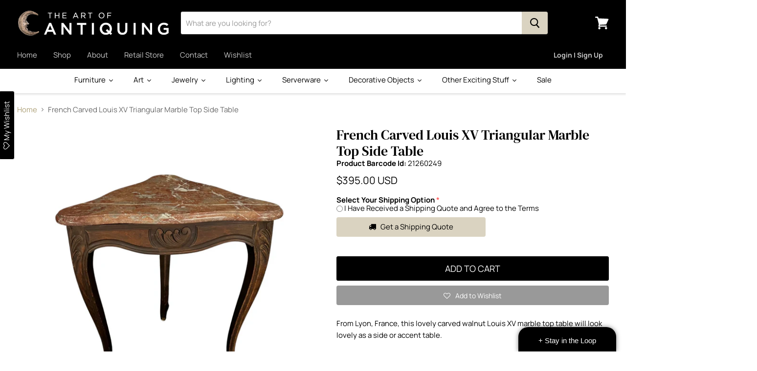

--- FILE ---
content_type: text/html; charset=utf-8
request_url: https://theartofantiquing.com/products/french-carved-louis-xv-triangular-marble-top-side-table
body_size: 55838
content:
<!doctype html>
<!--[if IE]><html class="no-js no-touch ie9" lang="en"><![endif]-->
<!--[if !IE]><!--><html class="no-js no-touch" lang="en"><!--<![endif]-->
  <head>
    <!-- Google Tag Manager -->
      <script>(function(w,d,s,l,i){w[l]=w[l]||[];w[l].push({'gtm.start':
      new Date().getTime(),event:'gtm.js'});var f=d.getElementsByTagName(s)[0],
      j=d.createElement(s),dl=l!='dataLayer'?'&l='+l:'';j.async=true;j.src=
      'https://www.googletagmanager.com/gtm.js?id='+i+dl;f.parentNode.insertBefore(j,f);
      })(window,document,'script','dataLayer','GTM-PNV9XCKR');</script>
    <!-- End Google Tag Manager -->
    <meta charset="utf-8">
    <meta http-equiv="x-ua-compatible" content="IE=edge">
<meta name="google-site-verification" content="5Km72jieSkqsmAOmtxINlQ96QCSJfi4WvBPCHzA1HQo" />
    <title>French Carved Louis XV Triangular Marble Top Side Table — The Art of Antiquing</title>

    
      <meta name="description" content="From Lyon, France, this lovely carved walnut Louis XV marble top table will look lovely as a side or accent table.DETAILS Country: France Condition: Very Good Year: Late 19th C Dimensions: H 23 5/8&quot; x W 21&quot; x D 19 1/4&quot;    ">
    

    
  <link rel="shortcut icon" href="//theartofantiquing.com/cdn/shop/files/favicon_32x32.png?v=1755804340" type="image/png">


    <link rel="canonical" href="https://theartofantiquing.com/products/french-carved-louis-xv-triangular-marble-top-side-table">
    <meta name="viewport" content="width=device-width, initial-scale=1">

    
    















<meta property="og:site_name" content="The Art of Antiquing">
<meta property="og:url" content="https://theartofantiquing.com/products/french-carved-louis-xv-triangular-marble-top-side-table">
<meta property="og:title" content="French Carved Louis XV Triangular Marble Top Side Table">
<meta property="og:type" content="website">
<meta property="og:description" content="From Lyon, France, this lovely carved walnut Louis XV marble top table will look lovely as a side or accent table.DETAILS Country: France Condition: Very Good Year: Late 19th C Dimensions: H 23 5/8&quot; x W 21&quot; x D 19 1/4&quot;    ">




    
    
    

    
    
    <meta
      property="og:image"
      content="https://theartofantiquing.com/cdn/shop/products/image_5da86a8f-981d-4739-bf01-f832cf2d8026_1200x1200.png?v=1667937274"
    />
    <meta
      property="og:image:secure_url"
      content="https://theartofantiquing.com/cdn/shop/products/image_5da86a8f-981d-4739-bf01-f832cf2d8026_1200x1200.png?v=1667937274"
    />
    <meta property="og:image:width" content="1200" />
    <meta property="og:image:height" content="1200" />
    <meta property="og:image:alt" content="French Carved Louis XV Triangular Marble Top Side Table" />
  
















<meta name="twitter:title" content="French Carved Louis XV Triangular Marble Top Side Table">
<meta name="twitter:description" content="From Lyon, France, this lovely carved walnut Louis XV marble top table will look lovely as a side or accent table.DETAILS Country: France Condition: Very Good Year: Late 19th C Dimensions: H 23 5/8&quot; x W 21&quot; x D 19 1/4&quot;    ">


    
    
    
      
      
      <meta name="twitter:card" content="summary">
    
    
    <meta
      property="twitter:image"
      content="https://theartofantiquing.com/cdn/shop/products/image_5da86a8f-981d-4739-bf01-f832cf2d8026_1200x1200_crop_center.png?v=1667937274"
    />
    <meta property="twitter:image:width" content="1200" />
    <meta property="twitter:image:height" content="1200" />
    <meta property="twitter:image:alt" content="French Carved Louis XV Triangular Marble Top Side Table" />
  



    <script>window.performance && window.performance.mark && window.performance.mark('shopify.content_for_header.start');</script><meta name="google-site-verification" content="5zQTI3v_duwgq8de2U_42RJlv-Ip2_7GUBeVzCi6xQQ">
<meta name="facebook-domain-verification" content="13waxogh1xc3dvlog9lb4yemh1lcss">
<meta name="facebook-domain-verification" content="0owxsvt26kdl1orqg1mz9jq5jseb6z">
<meta id="shopify-digital-wallet" name="shopify-digital-wallet" content="/6149242969/digital_wallets/dialog">
<meta name="shopify-checkout-api-token" content="ceb55da1af503f1305b3a6316a0a288e">
<meta id="in-context-paypal-metadata" data-shop-id="6149242969" data-venmo-supported="false" data-environment="production" data-locale="en_US" data-paypal-v4="true" data-currency="USD">
<link rel="alternate" type="application/json+oembed" href="https://theartofantiquing.com/products/french-carved-louis-xv-triangular-marble-top-side-table.oembed">
<script async="async" src="/checkouts/internal/preloads.js?locale=en-US"></script>
<link rel="preconnect" href="https://shop.app" crossorigin="anonymous">
<script async="async" src="https://shop.app/checkouts/internal/preloads.js?locale=en-US&shop_id=6149242969" crossorigin="anonymous"></script>
<script id="apple-pay-shop-capabilities" type="application/json">{"shopId":6149242969,"countryCode":"US","currencyCode":"USD","merchantCapabilities":["supports3DS"],"merchantId":"gid:\/\/shopify\/Shop\/6149242969","merchantName":"The Art of Antiquing","requiredBillingContactFields":["postalAddress","email","phone"],"requiredShippingContactFields":["postalAddress","email","phone"],"shippingType":"shipping","supportedNetworks":["visa","masterCard","amex","discover","elo","jcb"],"total":{"type":"pending","label":"The Art of Antiquing","amount":"1.00"},"shopifyPaymentsEnabled":true,"supportsSubscriptions":true}</script>
<script id="shopify-features" type="application/json">{"accessToken":"ceb55da1af503f1305b3a6316a0a288e","betas":["rich-media-storefront-analytics"],"domain":"theartofantiquing.com","predictiveSearch":true,"shopId":6149242969,"locale":"en"}</script>
<script>var Shopify = Shopify || {};
Shopify.shop = "the-art-of-antiquing.myshopify.com";
Shopify.locale = "en";
Shopify.currency = {"active":"USD","rate":"1.0"};
Shopify.country = "US";
Shopify.theme = {"name":"Empire - 9\/9\/25","id":153211732185,"schema_name":"Empire","schema_version":"4.2.3","theme_store_id":838,"role":"main"};
Shopify.theme.handle = "null";
Shopify.theme.style = {"id":null,"handle":null};
Shopify.cdnHost = "theartofantiquing.com/cdn";
Shopify.routes = Shopify.routes || {};
Shopify.routes.root = "/";</script>
<script type="module">!function(o){(o.Shopify=o.Shopify||{}).modules=!0}(window);</script>
<script>!function(o){function n(){var o=[];function n(){o.push(Array.prototype.slice.apply(arguments))}return n.q=o,n}var t=o.Shopify=o.Shopify||{};t.loadFeatures=n(),t.autoloadFeatures=n()}(window);</script>
<script>
  window.ShopifyPay = window.ShopifyPay || {};
  window.ShopifyPay.apiHost = "shop.app\/pay";
  window.ShopifyPay.redirectState = null;
</script>
<script id="shop-js-analytics" type="application/json">{"pageType":"product"}</script>
<script defer="defer" async type="module" src="//theartofantiquing.com/cdn/shopifycloud/shop-js/modules/v2/client.init-shop-cart-sync_BN7fPSNr.en.esm.js"></script>
<script defer="defer" async type="module" src="//theartofantiquing.com/cdn/shopifycloud/shop-js/modules/v2/chunk.common_Cbph3Kss.esm.js"></script>
<script defer="defer" async type="module" src="//theartofantiquing.com/cdn/shopifycloud/shop-js/modules/v2/chunk.modal_DKumMAJ1.esm.js"></script>
<script type="module">
  await import("//theartofantiquing.com/cdn/shopifycloud/shop-js/modules/v2/client.init-shop-cart-sync_BN7fPSNr.en.esm.js");
await import("//theartofantiquing.com/cdn/shopifycloud/shop-js/modules/v2/chunk.common_Cbph3Kss.esm.js");
await import("//theartofantiquing.com/cdn/shopifycloud/shop-js/modules/v2/chunk.modal_DKumMAJ1.esm.js");

  window.Shopify.SignInWithShop?.initShopCartSync?.({"fedCMEnabled":true,"windoidEnabled":true});

</script>
<script>
  window.Shopify = window.Shopify || {};
  if (!window.Shopify.featureAssets) window.Shopify.featureAssets = {};
  window.Shopify.featureAssets['shop-js'] = {"shop-cart-sync":["modules/v2/client.shop-cart-sync_CJVUk8Jm.en.esm.js","modules/v2/chunk.common_Cbph3Kss.esm.js","modules/v2/chunk.modal_DKumMAJ1.esm.js"],"init-fed-cm":["modules/v2/client.init-fed-cm_7Fvt41F4.en.esm.js","modules/v2/chunk.common_Cbph3Kss.esm.js","modules/v2/chunk.modal_DKumMAJ1.esm.js"],"init-shop-email-lookup-coordinator":["modules/v2/client.init-shop-email-lookup-coordinator_Cc088_bR.en.esm.js","modules/v2/chunk.common_Cbph3Kss.esm.js","modules/v2/chunk.modal_DKumMAJ1.esm.js"],"init-windoid":["modules/v2/client.init-windoid_hPopwJRj.en.esm.js","modules/v2/chunk.common_Cbph3Kss.esm.js","modules/v2/chunk.modal_DKumMAJ1.esm.js"],"shop-button":["modules/v2/client.shop-button_B0jaPSNF.en.esm.js","modules/v2/chunk.common_Cbph3Kss.esm.js","modules/v2/chunk.modal_DKumMAJ1.esm.js"],"shop-cash-offers":["modules/v2/client.shop-cash-offers_DPIskqss.en.esm.js","modules/v2/chunk.common_Cbph3Kss.esm.js","modules/v2/chunk.modal_DKumMAJ1.esm.js"],"shop-toast-manager":["modules/v2/client.shop-toast-manager_CK7RT69O.en.esm.js","modules/v2/chunk.common_Cbph3Kss.esm.js","modules/v2/chunk.modal_DKumMAJ1.esm.js"],"init-shop-cart-sync":["modules/v2/client.init-shop-cart-sync_BN7fPSNr.en.esm.js","modules/v2/chunk.common_Cbph3Kss.esm.js","modules/v2/chunk.modal_DKumMAJ1.esm.js"],"init-customer-accounts-sign-up":["modules/v2/client.init-customer-accounts-sign-up_CfPf4CXf.en.esm.js","modules/v2/client.shop-login-button_DeIztwXF.en.esm.js","modules/v2/chunk.common_Cbph3Kss.esm.js","modules/v2/chunk.modal_DKumMAJ1.esm.js"],"pay-button":["modules/v2/client.pay-button_CgIwFSYN.en.esm.js","modules/v2/chunk.common_Cbph3Kss.esm.js","modules/v2/chunk.modal_DKumMAJ1.esm.js"],"init-customer-accounts":["modules/v2/client.init-customer-accounts_DQ3x16JI.en.esm.js","modules/v2/client.shop-login-button_DeIztwXF.en.esm.js","modules/v2/chunk.common_Cbph3Kss.esm.js","modules/v2/chunk.modal_DKumMAJ1.esm.js"],"avatar":["modules/v2/client.avatar_BTnouDA3.en.esm.js"],"init-shop-for-new-customer-accounts":["modules/v2/client.init-shop-for-new-customer-accounts_CsZy_esa.en.esm.js","modules/v2/client.shop-login-button_DeIztwXF.en.esm.js","modules/v2/chunk.common_Cbph3Kss.esm.js","modules/v2/chunk.modal_DKumMAJ1.esm.js"],"shop-follow-button":["modules/v2/client.shop-follow-button_BRMJjgGd.en.esm.js","modules/v2/chunk.common_Cbph3Kss.esm.js","modules/v2/chunk.modal_DKumMAJ1.esm.js"],"checkout-modal":["modules/v2/client.checkout-modal_B9Drz_yf.en.esm.js","modules/v2/chunk.common_Cbph3Kss.esm.js","modules/v2/chunk.modal_DKumMAJ1.esm.js"],"shop-login-button":["modules/v2/client.shop-login-button_DeIztwXF.en.esm.js","modules/v2/chunk.common_Cbph3Kss.esm.js","modules/v2/chunk.modal_DKumMAJ1.esm.js"],"lead-capture":["modules/v2/client.lead-capture_DXYzFM3R.en.esm.js","modules/v2/chunk.common_Cbph3Kss.esm.js","modules/v2/chunk.modal_DKumMAJ1.esm.js"],"shop-login":["modules/v2/client.shop-login_CA5pJqmO.en.esm.js","modules/v2/chunk.common_Cbph3Kss.esm.js","modules/v2/chunk.modal_DKumMAJ1.esm.js"],"payment-terms":["modules/v2/client.payment-terms_BxzfvcZJ.en.esm.js","modules/v2/chunk.common_Cbph3Kss.esm.js","modules/v2/chunk.modal_DKumMAJ1.esm.js"]};
</script>
<script>(function() {
  var isLoaded = false;
  function asyncLoad() {
    if (isLoaded) return;
    isLoaded = true;
    var urls = ["https:\/\/assets.smartwishlist.webmarked.net\/static\/v6\/smartwishlist2.js?shop=the-art-of-antiquing.myshopify.com","https:\/\/chimpstatic.com\/mcjs-connected\/js\/users\/ca0e733080de74efc128cf936\/86c9023a1f09e7bcc4c7fb6c4.js?shop=the-art-of-antiquing.myshopify.com","https:\/\/app.testimonialhub.com\/shopifyapp\/showsrstemplate.js?shop=the-art-of-antiquing.myshopify.com","https:\/\/cdn.productcustomizer.com\/storefront\/production-product-customizer-v2.js?shop=the-art-of-antiquing.myshopify.com","\/\/dyuszqdfuyvqq.cloudfront.net\/packs\/mf_embed_v8.js?mf_token=a5aaa07e-9847-49ce-8c1b-93fb3e632b20\u0026shop=the-art-of-antiquing.myshopify.com","https:\/\/shopify.covet.pics\/covet-pics-widget-inject.js?shop=the-art-of-antiquing.myshopify.com","https:\/\/cdnig.addons.business\/embed\/cloud\/the-art-of-antiquing\/cziframeagent.js?v=212104101107\u0026token=DRmP222103ChL0YA\u0026shop=the-art-of-antiquing.myshopify.com"];
    for (var i = 0; i < urls.length; i++) {
      var s = document.createElement('script');
      s.type = 'text/javascript';
      s.async = true;
      s.src = urls[i];
      var x = document.getElementsByTagName('script')[0];
      x.parentNode.insertBefore(s, x);
    }
  };
  if(window.attachEvent) {
    window.attachEvent('onload', asyncLoad);
  } else {
    window.addEventListener('load', asyncLoad, false);
  }
})();</script>
<script id="__st">var __st={"a":6149242969,"offset":-18000,"reqid":"bf42cfca-9f42-474f-aac6-c53606ff5d1f-1770062501","pageurl":"theartofantiquing.com\/products\/french-carved-louis-xv-triangular-marble-top-side-table","u":"a86aa5da1282","p":"product","rtyp":"product","rid":7992076566745};</script>
<script>window.ShopifyPaypalV4VisibilityTracking = true;</script>
<script id="captcha-bootstrap">!function(){'use strict';const t='contact',e='account',n='new_comment',o=[[t,t],['blogs',n],['comments',n],[t,'customer']],c=[[e,'customer_login'],[e,'guest_login'],[e,'recover_customer_password'],[e,'create_customer']],r=t=>t.map((([t,e])=>`form[action*='/${t}']:not([data-nocaptcha='true']) input[name='form_type'][value='${e}']`)).join(','),a=t=>()=>t?[...document.querySelectorAll(t)].map((t=>t.form)):[];function s(){const t=[...o],e=r(t);return a(e)}const i='password',u='form_key',d=['recaptcha-v3-token','g-recaptcha-response','h-captcha-response',i],f=()=>{try{return window.sessionStorage}catch{return}},m='__shopify_v',_=t=>t.elements[u];function p(t,e,n=!1){try{const o=window.sessionStorage,c=JSON.parse(o.getItem(e)),{data:r}=function(t){const{data:e,action:n}=t;return t[m]||n?{data:e,action:n}:{data:t,action:n}}(c);for(const[e,n]of Object.entries(r))t.elements[e]&&(t.elements[e].value=n);n&&o.removeItem(e)}catch(o){console.error('form repopulation failed',{error:o})}}const l='form_type',E='cptcha';function T(t){t.dataset[E]=!0}const w=window,h=w.document,L='Shopify',v='ce_forms',y='captcha';let A=!1;((t,e)=>{const n=(g='f06e6c50-85a8-45c8-87d0-21a2b65856fe',I='https://cdn.shopify.com/shopifycloud/storefront-forms-hcaptcha/ce_storefront_forms_captcha_hcaptcha.v1.5.2.iife.js',D={infoText:'Protected by hCaptcha',privacyText:'Privacy',termsText:'Terms'},(t,e,n)=>{const o=w[L][v],c=o.bindForm;if(c)return c(t,g,e,D).then(n);var r;o.q.push([[t,g,e,D],n]),r=I,A||(h.body.append(Object.assign(h.createElement('script'),{id:'captcha-provider',async:!0,src:r})),A=!0)});var g,I,D;w[L]=w[L]||{},w[L][v]=w[L][v]||{},w[L][v].q=[],w[L][y]=w[L][y]||{},w[L][y].protect=function(t,e){n(t,void 0,e),T(t)},Object.freeze(w[L][y]),function(t,e,n,w,h,L){const[v,y,A,g]=function(t,e,n){const i=e?o:[],u=t?c:[],d=[...i,...u],f=r(d),m=r(i),_=r(d.filter((([t,e])=>n.includes(e))));return[a(f),a(m),a(_),s()]}(w,h,L),I=t=>{const e=t.target;return e instanceof HTMLFormElement?e:e&&e.form},D=t=>v().includes(t);t.addEventListener('submit',(t=>{const e=I(t);if(!e)return;const n=D(e)&&!e.dataset.hcaptchaBound&&!e.dataset.recaptchaBound,o=_(e),c=g().includes(e)&&(!o||!o.value);(n||c)&&t.preventDefault(),c&&!n&&(function(t){try{if(!f())return;!function(t){const e=f();if(!e)return;const n=_(t);if(!n)return;const o=n.value;o&&e.removeItem(o)}(t);const e=Array.from(Array(32),(()=>Math.random().toString(36)[2])).join('');!function(t,e){_(t)||t.append(Object.assign(document.createElement('input'),{type:'hidden',name:u})),t.elements[u].value=e}(t,e),function(t,e){const n=f();if(!n)return;const o=[...t.querySelectorAll(`input[type='${i}']`)].map((({name:t})=>t)),c=[...d,...o],r={};for(const[a,s]of new FormData(t).entries())c.includes(a)||(r[a]=s);n.setItem(e,JSON.stringify({[m]:1,action:t.action,data:r}))}(t,e)}catch(e){console.error('failed to persist form',e)}}(e),e.submit())}));const S=(t,e)=>{t&&!t.dataset[E]&&(n(t,e.some((e=>e===t))),T(t))};for(const o of['focusin','change'])t.addEventListener(o,(t=>{const e=I(t);D(e)&&S(e,y())}));const B=e.get('form_key'),M=e.get(l),P=B&&M;t.addEventListener('DOMContentLoaded',(()=>{const t=y();if(P)for(const e of t)e.elements[l].value===M&&p(e,B);[...new Set([...A(),...v().filter((t=>'true'===t.dataset.shopifyCaptcha))])].forEach((e=>S(e,t)))}))}(h,new URLSearchParams(w.location.search),n,t,e,['guest_login'])})(!0,!0)}();</script>
<script integrity="sha256-4kQ18oKyAcykRKYeNunJcIwy7WH5gtpwJnB7kiuLZ1E=" data-source-attribution="shopify.loadfeatures" defer="defer" src="//theartofantiquing.com/cdn/shopifycloud/storefront/assets/storefront/load_feature-a0a9edcb.js" crossorigin="anonymous"></script>
<script crossorigin="anonymous" defer="defer" src="//theartofantiquing.com/cdn/shopifycloud/storefront/assets/shopify_pay/storefront-65b4c6d7.js?v=20250812"></script>
<script data-source-attribution="shopify.dynamic_checkout.dynamic.init">var Shopify=Shopify||{};Shopify.PaymentButton=Shopify.PaymentButton||{isStorefrontPortableWallets:!0,init:function(){window.Shopify.PaymentButton.init=function(){};var t=document.createElement("script");t.src="https://theartofantiquing.com/cdn/shopifycloud/portable-wallets/latest/portable-wallets.en.js",t.type="module",document.head.appendChild(t)}};
</script>
<script data-source-attribution="shopify.dynamic_checkout.buyer_consent">
  function portableWalletsHideBuyerConsent(e){var t=document.getElementById("shopify-buyer-consent"),n=document.getElementById("shopify-subscription-policy-button");t&&n&&(t.classList.add("hidden"),t.setAttribute("aria-hidden","true"),n.removeEventListener("click",e))}function portableWalletsShowBuyerConsent(e){var t=document.getElementById("shopify-buyer-consent"),n=document.getElementById("shopify-subscription-policy-button");t&&n&&(t.classList.remove("hidden"),t.removeAttribute("aria-hidden"),n.addEventListener("click",e))}window.Shopify?.PaymentButton&&(window.Shopify.PaymentButton.hideBuyerConsent=portableWalletsHideBuyerConsent,window.Shopify.PaymentButton.showBuyerConsent=portableWalletsShowBuyerConsent);
</script>
<script data-source-attribution="shopify.dynamic_checkout.cart.bootstrap">document.addEventListener("DOMContentLoaded",(function(){function t(){return document.querySelector("shopify-accelerated-checkout-cart, shopify-accelerated-checkout")}if(t())Shopify.PaymentButton.init();else{new MutationObserver((function(e,n){t()&&(Shopify.PaymentButton.init(),n.disconnect())})).observe(document.body,{childList:!0,subtree:!0})}}));
</script>
<link id="shopify-accelerated-checkout-styles" rel="stylesheet" media="screen" href="https://theartofantiquing.com/cdn/shopifycloud/portable-wallets/latest/accelerated-checkout-backwards-compat.css" crossorigin="anonymous">
<style id="shopify-accelerated-checkout-cart">
        #shopify-buyer-consent {
  margin-top: 1em;
  display: inline-block;
  width: 100%;
}

#shopify-buyer-consent.hidden {
  display: none;
}

#shopify-subscription-policy-button {
  background: none;
  border: none;
  padding: 0;
  text-decoration: underline;
  font-size: inherit;
  cursor: pointer;
}

#shopify-subscription-policy-button::before {
  box-shadow: none;
}

      </style>

<script>window.performance && window.performance.mark && window.performance.mark('shopify.content_for_header.end');</script><script>
      document.documentElement.className=document.documentElement.className.replace(/\bno-js\b/,'js');
      if(window.Shopify&&window.Shopify.designMode)document.documentElement.className+=' in-theme-editor';
      if(('ontouchstart' in window)||window.DocumentTouch&&document instanceof DocumentTouch)document.documentElement.className=document.documentElement.className.replace(/\bno-touch\b/,'has-touch');
    </script>

    <link href="//theartofantiquing.com/cdn/shop/t/21/assets/theme.scss.css?v=132114149849730205921761336496" rel="stylesheet" type="text/css" media="all" />
    
  
  
  
  <script async src="https://cdn.productcustomizer.com/storefront/production-product-customizer-v2.js?shop=the-art-of-antiquing.myshopify.com" type="text/javascript"></script>
  










<script>
    
    
    
    
    var gsf_conversion_data = {page_type : 'product', event : 'view_item', data : {product_data : [{variant_id : 43551321260249, product_id : 7992076566745, name : "French Carved Louis XV Triangular Marble Top Side Table", price : "395.00", currency : "USD", sku : "00004409", brand : "The Art of Antiquing", variant : "Default Title", category : "", quantity : "1" }], total_price : "395.00", shop_currency : "USD"}};
    
</script>
<!-- BEGIN app block: shopify://apps/powerful-form-builder/blocks/app-embed/e4bcb1eb-35b2-42e6-bc37-bfe0e1542c9d --><script type="text/javascript" hs-ignore data-cookieconsent="ignore">
  var Globo = Globo || {};
  var globoFormbuilderRecaptchaInit = function(){};
  var globoFormbuilderHcaptchaInit = function(){};
  window.Globo.FormBuilder = window.Globo.FormBuilder || {};
  window.Globo.FormBuilder.shop = {"configuration":{"money_format":"${{amount}}"},"pricing":{"features":{"bulkOrderForm":true,"cartForm":true,"fileUpload":30,"removeCopyright":true,"restrictedEmailDomains":true}},"settings":{"copyright":"Powered by <a href=\"https://globosoftware.net\" target=\"_blank\">Globo</a> <a href=\"https://apps.shopify.com/form-builder-contact-form\" target=\"_blank\">Form</a>","hideWaterMark":false,"reCaptcha":{"recaptchaType":"v2","siteKey":false,"languageCode":"en"},"hCaptcha":{"siteKey":false},"scrollTop":false,"customCssCode":"","customCssEnabled":false,"additionalColumns":[]},"encryption_form_id":1,"url":"https://form.globosoftware.net/","CDN_URL":"https://dxo9oalx9qc1s.cloudfront.net"};

  if(window.Globo.FormBuilder.shop.settings.customCssEnabled && window.Globo.FormBuilder.shop.settings.customCssCode){
    const customStyle = document.createElement('style');
    customStyle.type = 'text/css';
    customStyle.innerHTML = window.Globo.FormBuilder.shop.settings.customCssCode;
    document.head.appendChild(customStyle);
  }

  window.Globo.FormBuilder.forms = [];
    
      
      
      
      window.Globo.FormBuilder.forms[102656] = {"102656":{"header":{"active":true,"title":"Send us a Message","description":"\u003cp\u003eSend us a message and we'll get back to you shortly.\u003c\/p\u003e"},"elements":[{"id":"text","type":"text","label":"First Name","placeholder":"","description":"","limitCharacters":false,"characters":100,"hideLabel":false,"keepPositionLabel":false,"required":true,"ifHideLabel":false,"inputIcon":"","columnWidth":50},{"id":"text-2","type":"text","label":"Last Name","placeholder":"","description":"","limitCharacters":false,"characters":100,"hideLabel":false,"keepPositionLabel":false,"required":true,"ifHideLabel":false,"inputIcon":"","columnWidth":50},{"id":"email","type":"email","label":"Email","placeholder":"","description":"","limitCharacters":false,"characters":100,"hideLabel":false,"keepPositionLabel":false,"required":true,"ifHideLabel":false,"inputIcon":"","columnWidth":50},{"id":"phone","type":"phone","label":"Phone","placeholder":"","description":"","validatePhone":false,"onlyShowFlag":false,"defaultCountryCode":"us","limitCharacters":false,"characters":100,"hideLabel":false,"keepPositionLabel":false,"required":false,"ifHideLabel":false,"inputIcon":"","columnWidth":50},{"id":"textarea","type":"textarea","label":"Message","placeholder":"","description":"","limitCharacters":false,"characters":100,"hideLabel":false,"keepPositionLabel":false,"required":true,"ifHideLabel":false,"columnWidth":100}],"add-elements":null,"footer":{"description":"","previousText":"Previous","nextText":"Next","submitText":"Submit","resetButton":false,"resetButtonText":"Reset","submitFullWidth":false,"submitAlignment":"left"},"mail":{"admin":null,"customer":{"enable":false,"emailType":"elementEmail","selectEmail":"onlyEmail","emailId":"email","emailConditional":false,"note":"You can use variables which will help you create a dynamic content","subject":"Thanks for submitting","content":"\u003ctable class=\"header row\" style=\"width: 100%; border-spacing: 0; border-collapse: collapse; margin: 40px 0 20px;\"\u003e\n\u003ctbody\u003e\n\u003ctr\u003e\n\u003ctd class=\"header__cell\" style=\"font-family: -apple-system, BlinkMacSystemFont, Roboto, Oxygen, Ubuntu, Cantarell, Fira Sans, Droid Sans, Helvetica Neue, sans-serif;\"\u003e\u003ccenter\u003e\n\u003ctable class=\"container\" style=\"width: 559px; text-align: left; border-spacing: 0px; border-collapse: collapse; margin: 0px auto;\"\u003e\n\u003ctbody\u003e\n\u003ctr\u003e\n\u003ctd style=\"font-family: -apple-system, BlinkMacSystemFont, Roboto, Oxygen, Ubuntu, Cantarell, 'Fira Sans', 'Droid Sans', 'Helvetica Neue', sans-serif; width: 544.219px;\"\u003e\n\u003ctable class=\"row\" style=\"width: 100%; border-spacing: 0; border-collapse: collapse;\"\u003e\n\u003ctbody\u003e\n\u003ctr\u003e\n\u003ctd class=\"shop-name__cell\" style=\"font-family: -apple-system, BlinkMacSystemFont, Roboto, Oxygen, Ubuntu, Cantarell, Fira Sans, Droid Sans, Helvetica Neue, sans-serif;\"\u003e\n\u003ch1 class=\"shop-name__text\" style=\"font-weight: normal; font-size: 30px; color: #333; margin: 0;\"\u003e\u003ca class=\"shop_name\" target=\"_blank\" rel=\"noopener\"\u003eShop\u003c\/a\u003e\u003c\/h1\u003e\n\u003c\/td\u003e\n\u003ctd class=\"order-number__cell\" style=\"font-family: -apple-system, BlinkMacSystemFont, Roboto, Oxygen, Ubuntu, Cantarell, Fira Sans, Droid Sans, Helvetica Neue, sans-serif; font-size: 14px; color: #999;\" align=\"right\"\u003e\u0026nbsp;\u003c\/td\u003e\n\u003c\/tr\u003e\n\u003c\/tbody\u003e\n\u003c\/table\u003e\n\u003c\/td\u003e\n\u003c\/tr\u003e\n\u003c\/tbody\u003e\n\u003c\/table\u003e\n\u003c\/center\u003e\u003c\/td\u003e\n\u003c\/tr\u003e\n\u003c\/tbody\u003e\n\u003c\/table\u003e\n\u003ctable class=\"row content\" style=\"width: 100%; border-spacing: 0; border-collapse: collapse;\"\u003e\n\u003ctbody\u003e\n\u003ctr\u003e\n\u003ctd class=\"content__cell\" style=\"font-family: -apple-system, BlinkMacSystemFont, Roboto, Oxygen, Ubuntu, Cantarell, Fira Sans, Droid Sans, Helvetica Neue, sans-serif; padding-bottom: 40px;\"\u003e\u003ccenter\u003e\n\u003ctable class=\"container\" style=\"width: 560px; text-align: left; border-spacing: 0; border-collapse: collapse; margin: 0 auto;\"\u003e\n\u003ctbody\u003e\n\u003ctr\u003e\n\u003ctd style=\"font-family: -apple-system, BlinkMacSystemFont, Roboto, Oxygen, Ubuntu, Cantarell, Fira Sans, Droid Sans, Helvetica Neue, sans-serif;\"\u003e\n\u003ch2 class=\"quote-heading\" style=\"font-weight: normal; font-size: 24px; margin: 0 0 10px;\"\u003eThanks for your submission\u003c\/h2\u003e\n\u003cp class=\"quote-heading-message\"\u003eHi, we are getting your submission. We will get back to you shortly.\u003c\/p\u003e\n\u003c\/td\u003e\n\u003c\/tr\u003e\n\u003c\/tbody\u003e\n\u003c\/table\u003e\n\u003ctable class=\"row section\" style=\"width: 100%; border-spacing: 0; border-collapse: collapse; border-top-width: 1px; border-top-color: #e5e5e5; border-top-style: solid;\"\u003e\n\u003ctbody\u003e\n\u003ctr\u003e\n\u003ctd class=\"section__cell\" style=\"font-family: -apple-system, BlinkMacSystemFont, Roboto, Oxygen, Ubuntu, Cantarell, Fira Sans, Droid Sans, Helvetica Neue, sans-serif; padding: 40px 0;\"\u003e\u003ccenter\u003e\n\u003ctable class=\"container\" style=\"width: 560px; text-align: left; border-spacing: 0; border-collapse: collapse; margin: 0 auto;\"\u003e\n\u003ctbody\u003e\n\u003ctr\u003e\n\u003ctd style=\"font-family: -apple-system, BlinkMacSystemFont, Roboto, Oxygen, Ubuntu, Cantarell, Fira Sans, Droid Sans, Helvetica Neue, sans-serif;\"\u003e\n\u003ch3 class=\"more-information\"\u003eMore information\u003c\/h3\u003e\n\u003cp\u003e{{data}}\u003c\/p\u003e\n\u003c\/td\u003e\n\u003c\/tr\u003e\n\u003c\/tbody\u003e\n\u003c\/table\u003e\n\u003c\/center\u003e\u003c\/td\u003e\n\u003c\/tr\u003e\n\u003c\/tbody\u003e\n\u003c\/table\u003e\n\u003ctable class=\"row footer\" style=\"width: 100%; border-spacing: 0; border-collapse: collapse; border-top-width: 1px; border-top-color: #e5e5e5; border-top-style: solid;\"\u003e\n\u003ctbody\u003e\n\u003ctr\u003e\n\u003ctd class=\"footer__cell\" style=\"font-family: -apple-system, BlinkMacSystemFont, Roboto, Oxygen, Ubuntu, Cantarell, Fira Sans, Droid Sans, Helvetica Neue, sans-serif; padding: 35px 0;\"\u003e\u003ccenter\u003e\n\u003ctable class=\"container\" style=\"width: 560px; text-align: left; border-spacing: 0; border-collapse: collapse; margin: 0 auto;\"\u003e\n\u003ctbody\u003e\n\u003ctr\u003e\n\u003ctd style=\"font-family: -apple-system, BlinkMacSystemFont, Roboto, Oxygen, Ubuntu, Cantarell, Fira Sans, Droid Sans, Helvetica Neue, sans-serif;\"\u003e\n\u003cp class=\"contact\" style=\"text-align: center;\"\u003eIf you have any questions, reply to this email or contact us at \u003ca href=\"mailto:shane8@me.com\"\u003eshane8@me.com\u003c\/a\u003e\u003c\/p\u003e\n\u003c\/td\u003e\n\u003c\/tr\u003e\n\u003ctr\u003e\n\u003ctd style=\"font-family: -apple-system, BlinkMacSystemFont, Roboto, Oxygen, Ubuntu, Cantarell, Fira Sans, Droid Sans, Helvetica Neue, sans-serif;\"\u003e\n\u003cp class=\"disclaimer__subtext\" style=\"color: #999; line-height: 150%; font-size: 14px; margin: 0; text-align: center;\"\u003eClick \u003ca href=\"[UNSUBSCRIBEURL]\"\u003ehere\u003c\/a\u003e to unsubscribe\u003c\/p\u003e\n\u003c\/td\u003e\n\u003c\/tr\u003e\n\u003c\/tbody\u003e\n\u003c\/table\u003e\n\u003c\/center\u003e\u003c\/td\u003e\n\u003c\/tr\u003e\n\u003c\/tbody\u003e\n\u003c\/table\u003e\n\u003c\/center\u003e\u003c\/td\u003e\n\u003c\/tr\u003e\n\u003c\/tbody\u003e\n\u003c\/table\u003e","islimitWidth":false,"maxWidth":"600"}},"appearance":{"layout":"boxed","width":600,"style":"classic","mainColor":"rgba(177,157,93,1)","headingColor":"#000","labelColor":"#000","descriptionColor":"#6c757d","optionColor":"#000","paragraphColor":"#000","paragraphBackground":"#fff","background":"color","backgroundColor":"#FFF","backgroundImage":"","backgroundImageAlignment":"middle","floatingIcon":"\u003csvg aria-hidden=\"true\" focusable=\"false\" data-prefix=\"far\" data-icon=\"envelope\" class=\"svg-inline--fa fa-envelope fa-w-16\" role=\"img\" xmlns=\"http:\/\/www.w3.org\/2000\/svg\" viewBox=\"0 0 512 512\"\u003e\u003cpath fill=\"currentColor\" d=\"M464 64H48C21.49 64 0 85.49 0 112v288c0 26.51 21.49 48 48 48h416c26.51 0 48-21.49 48-48V112c0-26.51-21.49-48-48-48zm0 48v40.805c-22.422 18.259-58.168 46.651-134.587 106.49-16.841 13.247-50.201 45.072-73.413 44.701-23.208.375-56.579-31.459-73.413-44.701C106.18 199.465 70.425 171.067 48 152.805V112h416zM48 400V214.398c22.914 18.251 55.409 43.862 104.938 82.646 21.857 17.205 60.134 55.186 103.062 54.955 42.717.231 80.509-37.199 103.053-54.947 49.528-38.783 82.032-64.401 104.947-82.653V400H48z\"\u003e\u003c\/path\u003e\u003c\/svg\u003e","floatingText":"","displayOnAllPage":false,"position":"bottom right","formType":"normalForm","newTemplate":true},"reCaptcha":{"enable":false,"note":"Please make sure that you have set Google reCaptcha v2 Site key and Secret key in \u003ca href=\"\/admin\/settings\"\u003eSettings\u003c\/a\u003e"},"errorMessage":{"required":"Please fill in field","invalid":"Invalid","invalidName":"Invalid name","invalidEmail":"Invalid email","invalidURL":"Invalid URL","invalidPhone":"Invalid phone","invalidNumber":"Invalid number","invalidPassword":"Invalid password","confirmPasswordNotMatch":"Confirmed password doesn't match","customerAlreadyExists":"Customer already exists","fileSizeLimit":"File size limit exceeded","fileNotAllowed":"File extension not allowed","requiredCaptcha":"Please, enter the captcha","requiredProducts":"Please select product","limitQuantity":"The number of products left in stock has been exceeded","shopifyInvalidPhone":"phone - Enter a valid phone number to use this delivery method","shopifyPhoneHasAlready":"phone - Phone has already been taken","shopifyInvalidProvice":"addresses.province - is not valid","otherError":"Something went wrong, please try again"},"afterSubmit":{"action":"clearForm","message":"\u003ch4\u003eThanks for getting in touch!\u0026nbsp;\u003c\/h4\u003e\n\u003cp\u003eWe will review your message and get back to you as soon as we can.\u003c\/p\u003e\n\u003cp\u003eHave a great day!\u003c\/p\u003e","redirectUrl":"","enableGa":false,"gaEventCategory":"Form Builder by Globo","gaEventAction":"Submit","gaEventLabel":"Contact us form","enableFpx":false,"fpxTrackerName":""},"integration":{"shopify":{"createAccount":false,"ifExist":"returnError","showMessage":false,"messageRedirectToLogin":"You already registered. Click \u003ca href=\"\/account\/login\"\u003ehere\u003c\/a\u003e to login","sendEmailInvite":false,"acceptsMarketing":false,"overwriteCustomerExisting":true,"note":"Learn \u003ca href=\"https:\/\/www.google.com\/\" target=\"_blank\"\u003ehow to connect\u003c\/a\u003e form elements to Shopify customer data","integrationElements":{"text":"additional.your_name","text-2":"additional.text","email":"email","phone":"phone","textarea":"additional.message"}},"mailChimp":{"loading":"","enable":false,"list":false,"note":"Learn \u003ca href=\"https:\/\/www.google.com\/\" target=\"_blank\"\u003ehow to connect\u003c\/a\u003e form elements to Mailchimp subscriber data","integrationElements":[]},"klaviyo":{"loading":"","enable":false,"list":false,"note":"Learn \u003ca href=\"https:\/\/www.google.com\/\" target=\"_blank\"\u003ehow to connect\u003c\/a\u003e form elements to Klaviyo subscriber data","integrationElements":{"klaviyoemail":"","first_name":{"val":"","option":""},"last_name":{"val":"","option":""},"title":{"val":"","option":""},"organization":{"val":"","option":""},"phone_number":{"val":"","option":""},"address1":{"val":"","option":""},"address2":{"val":"","option":""},"city":{"val":"","option":""},"region":{"val":"","option":""},"zip":{"val":"","option":""},"country":{"val":"","option":""},"latitude":{"val":"","option":""},"longitude":{"val":"","option":""}}},"zapier":{"enable":false,"webhookUrl":""},"hubspot":{"loading":"","enable":false,"list":false,"integrationElements":[]},"omnisend":{"loading":"","enable":false,"integrationElements":{"email":{"val":"","option":""},"firstName":{"val":"","option":""},"lastName":{"val":"","option":""},"status":{"val":"","option":""},"country":{"val":"","option":""},"state":{"val":"","option":""},"city":{"val":"","option":""},"phone":{"val":"","option":""},"postalCode":{"val":"","option":""},"gender":{"val":"","option":""},"birthdate":{"val":"","option":""},"tags":{"val":"","option":""},"customProperties1":{"val":"","option":""},"customProperties2":{"val":"","option":""},"customProperties3":{"val":"","option":""},"customProperties4":{"val":"","option":""},"customProperties5":{"val":"","option":""}}},"getresponse":{"loading":"","enable":false,"list":false,"integrationElements":{"email":{"val":"","option":""},"name":{"val":"","option":""},"gender":{"val":"","option":""},"birthdate":{"val":"","option":""},"company":{"val":"","option":""},"city":{"val":"","option":""},"state":{"val":"","option":""},"street":{"val":"","option":""},"postal_code":{"val":"","option":""},"country":{"val":"","option":""},"phone":{"val":"","option":""},"fax":{"val":"","option":""},"comment":{"val":"","option":""},"ref":{"val":"","option":""},"url":{"val":"","option":""},"tags":{"val":"","option":""},"dayOfCycle":{"val":"","option":""},"scoring":{"val":"","option":""}}},"sendinblue":{"loading":"","enable":false,"list":false,"integrationElements":[]},"campaignmonitor":{"loading":"","enable":false,"list":false,"integrationElements":[]},"activecampaign":{"loading":"","enable":false,"list":[],"integrationElements":[]},"googleCalendar":{"loading":"","enable":false,"list":"","integrationElements":{"starttime":"","endtime":"","summary":"","location":"","description":"","attendees":""}},"googleSheet":{"loading":"","enable":false,"spreadsheetdestination":"","listFields":["text-2","phone"],"submissionIp":false}},"accountPage":{"showAccountDetail":false,"registrationPage":false,"editAccountPage":false,"header":"Header","active":false,"title":"Account details","headerDescription":"Fill out the form to change account information","afterUpdate":"Message after update","message":"\u003ch5\u003eAccount edited successfully!\u003c\/h5\u003e","footer":"Footer","updateText":"Update","footerDescription":""},"publish":{"requiredLogin":false,"requiredLoginMessage":"Please \u003ca href='\/account\/login' title='login'\u003elogin\u003c\/a\u003e to continue","publishType":"embedCode","embedCode":"\u003cdiv class=\"globo-formbuilder\" data-id=\"MTAyNjU2\"\u003e\u003c\/div\u003e","shortCode":"{formbuilder:MTAyNjU2}","popup":"\u003cbutton class=\"globo-formbuilder-open\" data-id=\"MTAyNjU2\"\u003eOpen form\u003c\/button\u003e","lightbox":"\u003cdiv class=\"globo-form-publish-modal lightbox hidden\" data-id=\"MTAyNjU2\"\u003e\u003cdiv class=\"globo-form-modal-content\"\u003e\u003cdiv class=\"globo-formbuilder\" data-id=\"MTAyNjU2\"\u003e\u003c\/div\u003e\u003c\/div\u003e\u003c\/div\u003e","enableAddShortCode":false,"selectPage":"23773216857","selectPositionOnPage":"bottom","selectTime":"forever","setCookie":"1","setCookieHours":"1","setCookieWeeks":"1"},"isStepByStepForm":false,"html":"\n\u003cdiv class=\"globo-form boxed-form globo-form-id-102656\"\u003e\n\u003cstyle\u003e\n.globo-form-id-102656 .globo-form-app{\n    max-width: 600px;\n    width: -webkit-fill-available;\n    \n    background-color: #FFF;\n    \n    \n}\n\n.globo-form-id-102656 .globo-form-app .globo-heading{\n    color: #000\n}\n.globo-form-id-102656 .globo-form-app .globo-description,\n.globo-form-id-102656 .globo-form-app .header .globo-description{\n    color: #6c757d\n}\n.globo-form-id-102656 .globo-form-app .globo-label,\n.globo-form-id-102656 .globo-form-app .globo-form-control label.globo-label,\n.globo-form-id-102656 .globo-form-app .globo-form-control label.globo-label span.label-content{\n    color: #000;\n    text-align: left !important;\n}\n.globo-form-id-102656 .globo-form-app .globo-label.globo-position-label{\n    height: 20px !important;\n}\n.globo-form-id-102656 .globo-form-app .globo-form-control .help-text.globo-description{\n    color: #6c757d\n}\n.globo-form-id-102656 .globo-form-app .globo-form-control .checkbox-wrapper .globo-option,\n.globo-form-id-102656 .globo-form-app .globo-form-control .radio-wrapper .globo-option\n{\n    color: #000\n}\n.globo-form-id-102656 .globo-form-app .footer{\n    text-align:left;\n}\n.globo-form-id-102656 .globo-form-app .footer button{\n    border:1px solid rgba(177,157,93,1);\n    \n}\n.globo-form-id-102656 .globo-form-app .footer button.submit,\n.globo-form-id-102656 .globo-form-app .footer button.checkout,\n.globo-form-id-102656 .globo-form-app .footer button.action.loading .spinner{\n    background-color: rgba(177,157,93,1);\n    color : #000000;\n}\n.globo-form-id-102656 .globo-form-app .globo-form-control .star-rating\u003efieldset:not(:checked)\u003elabel:before {\n    content: url('data:image\/svg+xml; utf8, \u003csvg aria-hidden=\"true\" focusable=\"false\" data-prefix=\"far\" data-icon=\"star\" class=\"svg-inline--fa fa-star fa-w-18\" role=\"img\" xmlns=\"http:\/\/www.w3.org\/2000\/svg\" viewBox=\"0 0 576 512\"\u003e\u003cpath fill=\"rgba(177,157,93,1)\" d=\"M528.1 171.5L382 150.2 316.7 17.8c-11.7-23.6-45.6-23.9-57.4 0L194 150.2 47.9 171.5c-26.2 3.8-36.7 36.1-17.7 54.6l105.7 103-25 145.5c-4.5 26.3 23.2 46 46.4 33.7L288 439.6l130.7 68.7c23.2 12.2 50.9-7.4 46.4-33.7l-25-145.5 105.7-103c19-18.5 8.5-50.8-17.7-54.6zM388.6 312.3l23.7 138.4L288 385.4l-124.3 65.3 23.7-138.4-100.6-98 139-20.2 62.2-126 62.2 126 139 20.2-100.6 98z\"\u003e\u003c\/path\u003e\u003c\/svg\u003e');\n}\n.globo-form-id-102656 .globo-form-app .globo-form-control .star-rating\u003efieldset\u003einput:checked ~ label:before {\n    content: url('data:image\/svg+xml; utf8, \u003csvg aria-hidden=\"true\" focusable=\"false\" data-prefix=\"fas\" data-icon=\"star\" class=\"svg-inline--fa fa-star fa-w-18\" role=\"img\" xmlns=\"http:\/\/www.w3.org\/2000\/svg\" viewBox=\"0 0 576 512\"\u003e\u003cpath fill=\"rgba(177,157,93,1)\" d=\"M259.3 17.8L194 150.2 47.9 171.5c-26.2 3.8-36.7 36.1-17.7 54.6l105.7 103-25 145.5c-4.5 26.3 23.2 46 46.4 33.7L288 439.6l130.7 68.7c23.2 12.2 50.9-7.4 46.4-33.7l-25-145.5 105.7-103c19-18.5 8.5-50.8-17.7-54.6L382 150.2 316.7 17.8c-11.7-23.6-45.6-23.9-57.4 0z\"\u003e\u003c\/path\u003e\u003c\/svg\u003e');\n}\n.globo-form-id-102656 .globo-form-app .globo-form-control .star-rating\u003efieldset:not(:checked)\u003elabel:hover:before,\n.globo-form-id-102656 .globo-form-app .globo-form-control .star-rating\u003efieldset:not(:checked)\u003elabel:hover ~ label:before{\n    content : url('data:image\/svg+xml; utf8, \u003csvg aria-hidden=\"true\" focusable=\"false\" data-prefix=\"fas\" data-icon=\"star\" class=\"svg-inline--fa fa-star fa-w-18\" role=\"img\" xmlns=\"http:\/\/www.w3.org\/2000\/svg\" viewBox=\"0 0 576 512\"\u003e\u003cpath fill=\"rgba(177,157,93,1)\" d=\"M259.3 17.8L194 150.2 47.9 171.5c-26.2 3.8-36.7 36.1-17.7 54.6l105.7 103-25 145.5c-4.5 26.3 23.2 46 46.4 33.7L288 439.6l130.7 68.7c23.2 12.2 50.9-7.4 46.4-33.7l-25-145.5 105.7-103c19-18.5 8.5-50.8-17.7-54.6L382 150.2 316.7 17.8c-11.7-23.6-45.6-23.9-57.4 0z\"\u003e\u003c\/path\u003e\u003c\/svg\u003e')\n}\n.globo-form-id-102656 .globo-form-app .globo-form-control .radio-wrapper .radio-input:checked ~ .radio-label:after {\n    background: rgba(177,157,93,1);\n    background: radial-gradient(rgba(177,157,93,1) 40%, #fff 45%);\n}\n.globo-form-id-102656 .globo-form-app .globo-form-control .checkbox-wrapper .checkbox-input:checked ~ .checkbox-label:before {\n    border-color: rgba(177,157,93,1);\n    box-shadow: 0 4px 6px rgba(50,50,93,0.11), 0 1px 3px rgba(0,0,0,0.08);\n    background-color: rgba(177,157,93,1);\n}\n.globo-form-id-102656 .globo-form-app .step.-completed .step__number,\n.globo-form-id-102656 .globo-form-app .line.-progress,\n.globo-form-id-102656 .globo-form-app .line.-start{\n    background-color: rgba(177,157,93,1);\n}\n.globo-form-id-102656 .globo-form-app .checkmark__check,\n.globo-form-id-102656 .globo-form-app .checkmark__circle{\n    stroke: rgba(177,157,93,1);\n}\n.globo-form-id-102656 .floating-button{\n    background-color: rgba(177,157,93,1);\n}\n.globo-form-id-102656 .globo-form-app .globo-form-control .checkbox-wrapper .checkbox-input ~ .checkbox-label:before,\n.globo-form-app .globo-form-control .radio-wrapper .radio-input ~ .radio-label:after{\n    border-color : rgba(177,157,93,1);\n}\n.globo-form-id-102656 .flatpickr-day.selected, \n.globo-form-id-102656 .flatpickr-day.startRange, \n.globo-form-id-102656 .flatpickr-day.endRange, \n.globo-form-id-102656 .flatpickr-day.selected.inRange, \n.globo-form-id-102656 .flatpickr-day.startRange.inRange, \n.globo-form-id-102656 .flatpickr-day.endRange.inRange, \n.globo-form-id-102656 .flatpickr-day.selected:focus, \n.globo-form-id-102656 .flatpickr-day.startRange:focus, \n.globo-form-id-102656 .flatpickr-day.endRange:focus, \n.globo-form-id-102656 .flatpickr-day.selected:hover, \n.globo-form-id-102656 .flatpickr-day.startRange:hover, \n.globo-form-id-102656 .flatpickr-day.endRange:hover, \n.globo-form-id-102656 .flatpickr-day.selected.prevMonthDay, \n.globo-form-id-102656 .flatpickr-day.startRange.prevMonthDay, \n.globo-form-id-102656 .flatpickr-day.endRange.prevMonthDay, \n.globo-form-id-102656 .flatpickr-day.selected.nextMonthDay, \n.globo-form-id-102656 .flatpickr-day.startRange.nextMonthDay, \n.globo-form-id-102656 .flatpickr-day.endRange.nextMonthDay {\n    background: rgba(177,157,93,1);\n    border-color: rgba(177,157,93,1);\n}\n.globo-form-id-102656 .globo-paragraph,\n.globo-form-id-102656 .globo-paragraph * {\n    background: #fff !important;\n    color: #000 !important;\n    width: 100%!important;\n}\n\u003c\/style\u003e\n\u003cdiv class=\"globo-form-app boxed-layout\"\u003e\n    \u003cdiv class=\"header dismiss hidden\" onclick=\"Globo.FormBuilder.closeModalForm(this)\"\u003e\n        \u003csvg viewBox=\"0 0 20 20\" class=\"\" focusable=\"false\" aria-hidden=\"true\"\u003e\u003cpath d=\"M11.414 10l4.293-4.293a.999.999 0 1 0-1.414-1.414L10 8.586 5.707 4.293a.999.999 0 1 0-1.414 1.414L8.586 10l-4.293 4.293a.999.999 0 1 0 1.414 1.414L10 11.414l4.293 4.293a.997.997 0 0 0 1.414 0 .999.999 0 0 0 0-1.414L11.414 10z\" fill-rule=\"evenodd\"\u003e\u003c\/path\u003e\u003c\/svg\u003e\n    \u003c\/div\u003e\n    \u003cform class=\"g-container\" novalidate action=\"\/api\/front\/form\/102656\/send\" method=\"POST\" enctype=\"multipart\/form-data\" data-id=102656\u003e\n        \n            \n            \u003cdiv class=\"header\"\u003e\n                \u003ch3 class=\"title globo-heading\"\u003eSend us a Message\u003c\/h3\u003e\n                \n                \u003cdiv class=\"description globo-description\"\u003e\u003cp\u003eSend us a message and we'll get back to you shortly.\u003c\/p\u003e\u003c\/div\u003e\n                \n            \u003c\/div\u003e\n            \n        \n        \n            \u003cdiv class=\"content flex-wrap block-container\" data-id=102656\u003e\n                \n                    \n                        \n\n\n\n\n\n\n\n\n\n\u003cdiv class=\"globo-form-control layout-2-column\" \u003e\n    \u003clabel for=\"102656-text\" class=\"classic-label globo-label \"\u003e\u003cspan class=\"label-content\" data-label=\"First Name\"\u003eFirst Name\u003c\/span\u003e\u003cspan class=\"text-danger text-smaller\"\u003e *\u003c\/span\u003e\u003c\/label\u003e\n    \u003cdiv class=\"globo-form-input\"\u003e\n        \n        \u003cinput type=\"text\"  data-type=\"text\" class=\"classic-input\" id=\"102656-text\" name=\"text\" placeholder=\"\" presence  \u003e\n    \u003c\/div\u003e\n    \n    \u003csmall class=\"messages\"\u003e\u003c\/small\u003e\n\u003c\/div\u003e\n\n\n                    \n                \n                    \n                        \n\n\n\n\n\n\n\n\n\n\u003cdiv class=\"globo-form-control layout-2-column\" \u003e\n    \u003clabel for=\"102656-text-2\" class=\"classic-label globo-label \"\u003e\u003cspan class=\"label-content\" data-label=\"Last Name\"\u003eLast Name\u003c\/span\u003e\u003cspan class=\"text-danger text-smaller\"\u003e *\u003c\/span\u003e\u003c\/label\u003e\n    \u003cdiv class=\"globo-form-input\"\u003e\n        \n        \u003cinput type=\"text\"  data-type=\"text\" class=\"classic-input\" id=\"102656-text-2\" name=\"text-2\" placeholder=\"\" presence  \u003e\n    \u003c\/div\u003e\n    \n    \u003csmall class=\"messages\"\u003e\u003c\/small\u003e\n\u003c\/div\u003e\n\n\n                    \n                \n                    \n                        \n\n\n\n\n\n\n\n\n\n\u003cdiv class=\"globo-form-control layout-2-column\" \u003e\n    \u003clabel for=\"102656-email\" class=\"classic-label globo-label \"\u003e\u003cspan class=\"label-content\" data-label=\"Email\"\u003eEmail\u003c\/span\u003e\u003cspan class=\"text-danger text-smaller\"\u003e *\u003c\/span\u003e\u003c\/label\u003e\n    \u003cdiv class=\"globo-form-input\"\u003e\n        \n        \u003cinput type=\"text\"  data-type=\"email\" class=\"classic-input\" id=\"102656-email\" name=\"email\" placeholder=\"\" presence  \u003e\n    \u003c\/div\u003e\n    \n    \u003csmall class=\"messages\"\u003e\u003c\/small\u003e\n\u003c\/div\u003e\n\n\n                    \n                \n                    \n                        \n\n\n\n\n\n\n\n\n\n\u003cdiv class=\"globo-form-control layout-2-column\" \u003e\n    \u003clabel for=\"102656-phone\" class=\"classic-label globo-label \"\u003e\u003cspan class=\"label-content\" data-label=\"Phone\"\u003ePhone\u003c\/span\u003e\u003cspan\u003e\u003c\/span\u003e\u003c\/label\u003e\n    \u003cdiv class=\"globo-form-input\"\u003e\n        \n        \u003cinput type=\"text\"  data-type=\"phone\" class=\"classic-input\" id=\"102656-phone\" name=\"phone\" placeholder=\"\"     default-country-code=\"us\"\u003e\n    \u003c\/div\u003e\n    \n    \u003csmall class=\"messages\"\u003e\u003c\/small\u003e\n\u003c\/div\u003e\n\n\n                    \n                \n                    \n                        \n\n\n\n\n\n\n\n\n\n\u003cdiv class=\"globo-form-control layout-1-column\" \u003e\n    \u003clabel for=\"102656-textarea\" class=\"classic-label globo-label \"\u003e\u003cspan class=\"label-content\" data-label=\"Message\"\u003eMessage\u003c\/span\u003e\u003cspan class=\"text-danger text-smaller\"\u003e *\u003c\/span\u003e\u003c\/label\u003e\n    \u003ctextarea id=\"102656-textarea\"  data-type=\"textarea\" class=\"classic-input\" rows=\"3\" name=\"textarea\" placeholder=\"\" presence  \u003e\u003c\/textarea\u003e\n    \n    \u003csmall class=\"messages\"\u003e\u003c\/small\u003e\n\u003c\/div\u003e\n\n\n                    \n                \n                \n            \u003c\/div\u003e\n            \n                \n                    \u003cp style=\"text-align: right;font-size:small;display: block !important;\"\u003ePowered by \u003ca href=\"https:\/\/globosoftware.net\" target=\"_blank\"\u003eGlobo\u003c\/a\u003e \u003ca href=\"https:\/\/apps.shopify.com\/form-builder-contact-form\" target=\"_blank\"\u003eForm\u003c\/a\u003e\u003c\/p\u003e\n                \n            \n            \u003cdiv class=\"message error\" data-other-error=\"Something went wrong, please try again\"\u003e\n                \u003cdiv class=\"content\"\u003e\u003c\/div\u003e\n                \u003cdiv class=\"dismiss\" onclick=\"Globo.FormBuilder.dismiss(this)\"\u003e\n                    \u003csvg viewBox=\"0 0 20 20\" class=\"\" focusable=\"false\" aria-hidden=\"true\"\u003e\u003cpath d=\"M11.414 10l4.293-4.293a.999.999 0 1 0-1.414-1.414L10 8.586 5.707 4.293a.999.999 0 1 0-1.414 1.414L8.586 10l-4.293 4.293a.999.999 0 1 0 1.414 1.414L10 11.414l4.293 4.293a.997.997 0 0 0 1.414 0 .999.999 0 0 0 0-1.414L11.414 10z\" fill-rule=\"evenodd\"\u003e\u003c\/path\u003e\u003c\/svg\u003e\n                \u003c\/div\u003e\n            \u003c\/div\u003e\n            \u003cdiv class=\"message warning\" data-other-error=\"Something went wrong, please try again\"\u003e\n                \u003cdiv class=\"content\"\u003e\u003c\/div\u003e\n                \u003cdiv class=\"dismiss\" onclick=\"Globo.FormBuilder.dismiss(this)\"\u003e\n                    \u003csvg viewBox=\"0 0 20 20\" class=\"\" focusable=\"false\" aria-hidden=\"true\"\u003e\u003cpath d=\"M11.414 10l4.293-4.293a.999.999 0 1 0-1.414-1.414L10 8.586 5.707 4.293a.999.999 0 1 0-1.414 1.414L8.586 10l-4.293 4.293a.999.999 0 1 0 1.414 1.414L10 11.414l4.293 4.293a.997.997 0 0 0 1.414 0 .999.999 0 0 0 0-1.414L11.414 10z\" fill-rule=\"evenodd\"\u003e\u003c\/path\u003e\u003c\/svg\u003e\n                \u003c\/div\u003e\n            \u003c\/div\u003e\n            \n                \n                \u003cdiv class=\"message success\"\u003e\n                    \u003cdiv class=\"content\"\u003e\u003ch4\u003eThanks for getting in touch!\u0026nbsp;\u003c\/h4\u003e\n\u003cp\u003eWe will review your message and get back to you as soon as we can.\u003c\/p\u003e\n\u003cp\u003eHave a great day!\u003c\/p\u003e\u003c\/div\u003e\n                    \u003cdiv class=\"dismiss\" onclick=\"Globo.FormBuilder.dismiss(this)\"\u003e\n                        \u003csvg viewBox=\"0 0 20 20\" class=\"\" focusable=\"false\" aria-hidden=\"true\"\u003e\u003cpath d=\"M11.414 10l4.293-4.293a.999.999 0 1 0-1.414-1.414L10 8.586 5.707 4.293a.999.999 0 1 0-1.414 1.414L8.586 10l-4.293 4.293a.999.999 0 1 0 1.414 1.414L10 11.414l4.293 4.293a.997.997 0 0 0 1.414 0 .999.999 0 0 0 0-1.414L11.414 10z\" fill-rule=\"evenodd\"\u003e\u003c\/path\u003e\u003c\/svg\u003e\n                    \u003c\/div\u003e\n                \u003c\/div\u003e\n                \n            \n            \u003cdiv class=\"footer\"\u003e\n                \n                    \n                \n                \n                    \u003cbutton class=\"action submit classic-button\"\u003e\u003cspan class=\"spinner\"\u003e\u003c\/span\u003e\n                        \n                            Submit\n                        \n                    \u003c\/button\u003e\n                    \n                \n            \u003c\/div\u003e\n        \n        \u003cinput type=\"hidden\" value=\"\" name=\"customer[id]\"\u003e\n        \u003cinput type=\"hidden\" value=\"\" name=\"customer[email]\"\u003e\n        \u003cinput type=\"hidden\" value=\"\" name=\"customer[name]\"\u003e\n        \u003cinput type=\"hidden\" value=\"\" name=\"page[title]\"\u003e\n        \u003cinput type=\"hidden\" value=\"\" name=\"page[href]\"\u003e\n        \u003cinput type=\"hidden\" value=\"\" name=\"_keyLabel\"\u003e\n    \u003c\/form\u003e\n    \n    \u003cdiv class=\"message success\"\u003e\n        \u003cdiv class=\"content\"\u003e\u003ch4\u003eThanks for getting in touch!\u0026nbsp;\u003c\/h4\u003e\n\u003cp\u003eWe will review your message and get back to you as soon as we can.\u003c\/p\u003e\n\u003cp\u003eHave a great day!\u003c\/p\u003e\u003c\/div\u003e\n        \u003cdiv class=\"dismiss\" onclick=\"Globo.FormBuilder.dismiss(this)\"\u003e\n            \u003csvg viewBox=\"0 0 20 20\" class=\"\" focusable=\"false\" aria-hidden=\"true\"\u003e\u003cpath d=\"M11.414 10l4.293-4.293a.999.999 0 1 0-1.414-1.414L10 8.586 5.707 4.293a.999.999 0 1 0-1.414 1.414L8.586 10l-4.293 4.293a.999.999 0 1 0 1.414 1.414L10 11.414l4.293 4.293a.997.997 0 0 0 1.414 0 .999.999 0 0 0 0-1.414L11.414 10z\" fill-rule=\"evenodd\"\u003e\u003c\/path\u003e\u003c\/svg\u003e\n        \u003c\/div\u003e\n    \u003c\/div\u003e\n    \n\u003c\/div\u003e\n\n\u003c\/div\u003e\n"}}[102656];
      
    
  
  window.Globo.FormBuilder.url = window.Globo.FormBuilder.shop.url;
  window.Globo.FormBuilder.CDN_URL = window.Globo.FormBuilder.shop.CDN_URL ?? window.Globo.FormBuilder.shop.url;
  window.Globo.FormBuilder.themeOs20 = true;
  window.Globo.FormBuilder.searchProductByJson = true;
  
  
  window.Globo.FormBuilder.__webpack_public_path_2__ = "https://cdn.shopify.com/extensions/019bfd8c-d7b1-7903-a49a-05690b2d7407/powerful-form-builder-277/assets/";Globo.FormBuilder.page = {
    href : window.location.href,
    type: "product"
  };
  Globo.FormBuilder.page.title = document.title

  
    Globo.FormBuilder.product= {
      title : 'French Carved Louis XV Triangular Marble Top Side Table',
      type : '',
      vendor : 'The Art of Antiquing',
      url : window.location.href
    }
  
  if(window.AVADA_SPEED_WHITELIST){
    const pfbs_w = new RegExp("powerful-form-builder", 'i')
    if(Array.isArray(window.AVADA_SPEED_WHITELIST)){
      window.AVADA_SPEED_WHITELIST.push(pfbs_w)
    }else{
      window.AVADA_SPEED_WHITELIST = [pfbs_w]
    }
  }

  Globo.FormBuilder.shop.configuration = Globo.FormBuilder.shop.configuration || {};
  Globo.FormBuilder.shop.configuration.money_format = "${{amount}}";
</script>
<script src="https://cdn.shopify.com/extensions/019bfd8c-d7b1-7903-a49a-05690b2d7407/powerful-form-builder-277/assets/globo.formbuilder.index.js" defer="defer" data-cookieconsent="ignore"></script>




<!-- END app block --><link href="https://monorail-edge.shopifysvc.com" rel="dns-prefetch">
<script>(function(){if ("sendBeacon" in navigator && "performance" in window) {try {var session_token_from_headers = performance.getEntriesByType('navigation')[0].serverTiming.find(x => x.name == '_s').description;} catch {var session_token_from_headers = undefined;}var session_cookie_matches = document.cookie.match(/_shopify_s=([^;]*)/);var session_token_from_cookie = session_cookie_matches && session_cookie_matches.length === 2 ? session_cookie_matches[1] : "";var session_token = session_token_from_headers || session_token_from_cookie || "";function handle_abandonment_event(e) {var entries = performance.getEntries().filter(function(entry) {return /monorail-edge.shopifysvc.com/.test(entry.name);});if (!window.abandonment_tracked && entries.length === 0) {window.abandonment_tracked = true;var currentMs = Date.now();var navigation_start = performance.timing.navigationStart;var payload = {shop_id: 6149242969,url: window.location.href,navigation_start,duration: currentMs - navigation_start,session_token,page_type: "product"};window.navigator.sendBeacon("https://monorail-edge.shopifysvc.com/v1/produce", JSON.stringify({schema_id: "online_store_buyer_site_abandonment/1.1",payload: payload,metadata: {event_created_at_ms: currentMs,event_sent_at_ms: currentMs}}));}}window.addEventListener('pagehide', handle_abandonment_event);}}());</script>
<script id="web-pixels-manager-setup">(function e(e,d,r,n,o){if(void 0===o&&(o={}),!Boolean(null===(a=null===(i=window.Shopify)||void 0===i?void 0:i.analytics)||void 0===a?void 0:a.replayQueue)){var i,a;window.Shopify=window.Shopify||{};var t=window.Shopify;t.analytics=t.analytics||{};var s=t.analytics;s.replayQueue=[],s.publish=function(e,d,r){return s.replayQueue.push([e,d,r]),!0};try{self.performance.mark("wpm:start")}catch(e){}var l=function(){var e={modern:/Edge?\/(1{2}[4-9]|1[2-9]\d|[2-9]\d{2}|\d{4,})\.\d+(\.\d+|)|Firefox\/(1{2}[4-9]|1[2-9]\d|[2-9]\d{2}|\d{4,})\.\d+(\.\d+|)|Chrom(ium|e)\/(9{2}|\d{3,})\.\d+(\.\d+|)|(Maci|X1{2}).+ Version\/(15\.\d+|(1[6-9]|[2-9]\d|\d{3,})\.\d+)([,.]\d+|)( \(\w+\)|)( Mobile\/\w+|) Safari\/|Chrome.+OPR\/(9{2}|\d{3,})\.\d+\.\d+|(CPU[ +]OS|iPhone[ +]OS|CPU[ +]iPhone|CPU IPhone OS|CPU iPad OS)[ +]+(15[._]\d+|(1[6-9]|[2-9]\d|\d{3,})[._]\d+)([._]\d+|)|Android:?[ /-](13[3-9]|1[4-9]\d|[2-9]\d{2}|\d{4,})(\.\d+|)(\.\d+|)|Android.+Firefox\/(13[5-9]|1[4-9]\d|[2-9]\d{2}|\d{4,})\.\d+(\.\d+|)|Android.+Chrom(ium|e)\/(13[3-9]|1[4-9]\d|[2-9]\d{2}|\d{4,})\.\d+(\.\d+|)|SamsungBrowser\/([2-9]\d|\d{3,})\.\d+/,legacy:/Edge?\/(1[6-9]|[2-9]\d|\d{3,})\.\d+(\.\d+|)|Firefox\/(5[4-9]|[6-9]\d|\d{3,})\.\d+(\.\d+|)|Chrom(ium|e)\/(5[1-9]|[6-9]\d|\d{3,})\.\d+(\.\d+|)([\d.]+$|.*Safari\/(?![\d.]+ Edge\/[\d.]+$))|(Maci|X1{2}).+ Version\/(10\.\d+|(1[1-9]|[2-9]\d|\d{3,})\.\d+)([,.]\d+|)( \(\w+\)|)( Mobile\/\w+|) Safari\/|Chrome.+OPR\/(3[89]|[4-9]\d|\d{3,})\.\d+\.\d+|(CPU[ +]OS|iPhone[ +]OS|CPU[ +]iPhone|CPU IPhone OS|CPU iPad OS)[ +]+(10[._]\d+|(1[1-9]|[2-9]\d|\d{3,})[._]\d+)([._]\d+|)|Android:?[ /-](13[3-9]|1[4-9]\d|[2-9]\d{2}|\d{4,})(\.\d+|)(\.\d+|)|Mobile Safari.+OPR\/([89]\d|\d{3,})\.\d+\.\d+|Android.+Firefox\/(13[5-9]|1[4-9]\d|[2-9]\d{2}|\d{4,})\.\d+(\.\d+|)|Android.+Chrom(ium|e)\/(13[3-9]|1[4-9]\d|[2-9]\d{2}|\d{4,})\.\d+(\.\d+|)|Android.+(UC? ?Browser|UCWEB|U3)[ /]?(15\.([5-9]|\d{2,})|(1[6-9]|[2-9]\d|\d{3,})\.\d+)\.\d+|SamsungBrowser\/(5\.\d+|([6-9]|\d{2,})\.\d+)|Android.+MQ{2}Browser\/(14(\.(9|\d{2,})|)|(1[5-9]|[2-9]\d|\d{3,})(\.\d+|))(\.\d+|)|K[Aa][Ii]OS\/(3\.\d+|([4-9]|\d{2,})\.\d+)(\.\d+|)/},d=e.modern,r=e.legacy,n=navigator.userAgent;return n.match(d)?"modern":n.match(r)?"legacy":"unknown"}(),u="modern"===l?"modern":"legacy",c=(null!=n?n:{modern:"",legacy:""})[u],f=function(e){return[e.baseUrl,"/wpm","/b",e.hashVersion,"modern"===e.buildTarget?"m":"l",".js"].join("")}({baseUrl:d,hashVersion:r,buildTarget:u}),m=function(e){var d=e.version,r=e.bundleTarget,n=e.surface,o=e.pageUrl,i=e.monorailEndpoint;return{emit:function(e){var a=e.status,t=e.errorMsg,s=(new Date).getTime(),l=JSON.stringify({metadata:{event_sent_at_ms:s},events:[{schema_id:"web_pixels_manager_load/3.1",payload:{version:d,bundle_target:r,page_url:o,status:a,surface:n,error_msg:t},metadata:{event_created_at_ms:s}}]});if(!i)return console&&console.warn&&console.warn("[Web Pixels Manager] No Monorail endpoint provided, skipping logging."),!1;try{return self.navigator.sendBeacon.bind(self.navigator)(i,l)}catch(e){}var u=new XMLHttpRequest;try{return u.open("POST",i,!0),u.setRequestHeader("Content-Type","text/plain"),u.send(l),!0}catch(e){return console&&console.warn&&console.warn("[Web Pixels Manager] Got an unhandled error while logging to Monorail."),!1}}}}({version:r,bundleTarget:l,surface:e.surface,pageUrl:self.location.href,monorailEndpoint:e.monorailEndpoint});try{o.browserTarget=l,function(e){var d=e.src,r=e.async,n=void 0===r||r,o=e.onload,i=e.onerror,a=e.sri,t=e.scriptDataAttributes,s=void 0===t?{}:t,l=document.createElement("script"),u=document.querySelector("head"),c=document.querySelector("body");if(l.async=n,l.src=d,a&&(l.integrity=a,l.crossOrigin="anonymous"),s)for(var f in s)if(Object.prototype.hasOwnProperty.call(s,f))try{l.dataset[f]=s[f]}catch(e){}if(o&&l.addEventListener("load",o),i&&l.addEventListener("error",i),u)u.appendChild(l);else{if(!c)throw new Error("Did not find a head or body element to append the script");c.appendChild(l)}}({src:f,async:!0,onload:function(){if(!function(){var e,d;return Boolean(null===(d=null===(e=window.Shopify)||void 0===e?void 0:e.analytics)||void 0===d?void 0:d.initialized)}()){var d=window.webPixelsManager.init(e)||void 0;if(d){var r=window.Shopify.analytics;r.replayQueue.forEach((function(e){var r=e[0],n=e[1],o=e[2];d.publishCustomEvent(r,n,o)})),r.replayQueue=[],r.publish=d.publishCustomEvent,r.visitor=d.visitor,r.initialized=!0}}},onerror:function(){return m.emit({status:"failed",errorMsg:"".concat(f," has failed to load")})},sri:function(e){var d=/^sha384-[A-Za-z0-9+/=]+$/;return"string"==typeof e&&d.test(e)}(c)?c:"",scriptDataAttributes:o}),m.emit({status:"loading"})}catch(e){m.emit({status:"failed",errorMsg:(null==e?void 0:e.message)||"Unknown error"})}}})({shopId: 6149242969,storefrontBaseUrl: "https://theartofantiquing.com",extensionsBaseUrl: "https://extensions.shopifycdn.com/cdn/shopifycloud/web-pixels-manager",monorailEndpoint: "https://monorail-edge.shopifysvc.com/unstable/produce_batch",surface: "storefront-renderer",enabledBetaFlags: ["2dca8a86"],webPixelsConfigList: [{"id":"1259897049","configuration":"{\"account_ID\":\"440660\",\"google_analytics_tracking_tag\":\"1\",\"measurement_id\":\"2\",\"api_secret\":\"3\",\"shop_settings\":\"{\\\"custom_pixel_script\\\":\\\"https:\\\\\\\/\\\\\\\/storage.googleapis.com\\\\\\\/gsf-scripts\\\\\\\/custom-pixels\\\\\\\/the-art-of-antiquing.js\\\"}\"}","eventPayloadVersion":"v1","runtimeContext":"LAX","scriptVersion":"c6b888297782ed4a1cba19cda43d6625","type":"APP","apiClientId":1558137,"privacyPurposes":[],"dataSharingAdjustments":{"protectedCustomerApprovalScopes":["read_customer_address","read_customer_email","read_customer_name","read_customer_personal_data","read_customer_phone"]}},{"id":"506429657","configuration":"{\"config\":\"{\\\"pixel_id\\\":\\\"G-YKRB0K7GQR\\\",\\\"target_country\\\":\\\"US\\\",\\\"gtag_events\\\":[{\\\"type\\\":\\\"begin_checkout\\\",\\\"action_label\\\":[\\\"G-YKRB0K7GQR\\\",\\\"AW-630605156\\\/36V3CPboltEBEOSK2awC\\\"]},{\\\"type\\\":\\\"search\\\",\\\"action_label\\\":[\\\"G-YKRB0K7GQR\\\",\\\"AW-630605156\\\/b0HeCPnoltEBEOSK2awC\\\"]},{\\\"type\\\":\\\"view_item\\\",\\\"action_label\\\":[\\\"G-YKRB0K7GQR\\\",\\\"AW-630605156\\\/3qezCPDoltEBEOSK2awC\\\",\\\"MC-8K563EWG3G\\\"]},{\\\"type\\\":\\\"purchase\\\",\\\"action_label\\\":[\\\"G-YKRB0K7GQR\\\",\\\"AW-630605156\\\/u3RHCO3oltEBEOSK2awC\\\",\\\"MC-8K563EWG3G\\\"]},{\\\"type\\\":\\\"page_view\\\",\\\"action_label\\\":[\\\"G-YKRB0K7GQR\\\",\\\"AW-630605156\\\/t3BVCOroltEBEOSK2awC\\\",\\\"MC-8K563EWG3G\\\"]},{\\\"type\\\":\\\"add_payment_info\\\",\\\"action_label\\\":[\\\"G-YKRB0K7GQR\\\",\\\"AW-630605156\\\/iUcnCPzoltEBEOSK2awC\\\"]},{\\\"type\\\":\\\"add_to_cart\\\",\\\"action_label\\\":[\\\"G-YKRB0K7GQR\\\",\\\"AW-630605156\\\/63c3CPPoltEBEOSK2awC\\\"]}],\\\"enable_monitoring_mode\\\":false}\"}","eventPayloadVersion":"v1","runtimeContext":"OPEN","scriptVersion":"b2a88bafab3e21179ed38636efcd8a93","type":"APP","apiClientId":1780363,"privacyPurposes":[],"dataSharingAdjustments":{"protectedCustomerApprovalScopes":["read_customer_address","read_customer_email","read_customer_name","read_customer_personal_data","read_customer_phone"]}},{"id":"166494425","configuration":"{\"pixel_id\":\"456822886139760\",\"pixel_type\":\"facebook_pixel\",\"metaapp_system_user_token\":\"-\"}","eventPayloadVersion":"v1","runtimeContext":"OPEN","scriptVersion":"ca16bc87fe92b6042fbaa3acc2fbdaa6","type":"APP","apiClientId":2329312,"privacyPurposes":["ANALYTICS","MARKETING","SALE_OF_DATA"],"dataSharingAdjustments":{"protectedCustomerApprovalScopes":["read_customer_address","read_customer_email","read_customer_name","read_customer_personal_data","read_customer_phone"]}},{"id":"82706649","configuration":"{\"tagID\":\"2613742546883\"}","eventPayloadVersion":"v1","runtimeContext":"STRICT","scriptVersion":"18031546ee651571ed29edbe71a3550b","type":"APP","apiClientId":3009811,"privacyPurposes":["ANALYTICS","MARKETING","SALE_OF_DATA"],"dataSharingAdjustments":{"protectedCustomerApprovalScopes":["read_customer_address","read_customer_email","read_customer_name","read_customer_personal_data","read_customer_phone"]}},{"id":"65896665","eventPayloadVersion":"v1","runtimeContext":"LAX","scriptVersion":"1","type":"CUSTOM","privacyPurposes":["MARKETING"],"name":"Meta pixel (migrated)"},{"id":"shopify-app-pixel","configuration":"{}","eventPayloadVersion":"v1","runtimeContext":"STRICT","scriptVersion":"0450","apiClientId":"shopify-pixel","type":"APP","privacyPurposes":["ANALYTICS","MARKETING"]},{"id":"shopify-custom-pixel","eventPayloadVersion":"v1","runtimeContext":"LAX","scriptVersion":"0450","apiClientId":"shopify-pixel","type":"CUSTOM","privacyPurposes":["ANALYTICS","MARKETING"]}],isMerchantRequest: false,initData: {"shop":{"name":"The Art of Antiquing","paymentSettings":{"currencyCode":"USD"},"myshopifyDomain":"the-art-of-antiquing.myshopify.com","countryCode":"US","storefrontUrl":"https:\/\/theartofantiquing.com"},"customer":null,"cart":null,"checkout":null,"productVariants":[{"price":{"amount":395.0,"currencyCode":"USD"},"product":{"title":"French Carved Louis XV Triangular Marble Top Side Table","vendor":"The Art of Antiquing","id":"7992076566745","untranslatedTitle":"French Carved Louis XV Triangular Marble Top Side Table","url":"\/products\/french-carved-louis-xv-triangular-marble-top-side-table","type":""},"id":"43551321260249","image":{"src":"\/\/theartofantiquing.com\/cdn\/shop\/products\/image_5da86a8f-981d-4739-bf01-f832cf2d8026.png?v=1667937274"},"sku":"00004409","title":"Default Title","untranslatedTitle":"Default Title"}],"purchasingCompany":null},},"https://theartofantiquing.com/cdn","3918e4e0wbf3ac3cepc5707306mb02b36c6",{"modern":"","legacy":""},{"shopId":"6149242969","storefrontBaseUrl":"https:\/\/theartofantiquing.com","extensionBaseUrl":"https:\/\/extensions.shopifycdn.com\/cdn\/shopifycloud\/web-pixels-manager","surface":"storefront-renderer","enabledBetaFlags":"[\"2dca8a86\"]","isMerchantRequest":"false","hashVersion":"3918e4e0wbf3ac3cepc5707306mb02b36c6","publish":"custom","events":"[[\"page_viewed\",{}],[\"product_viewed\",{\"productVariant\":{\"price\":{\"amount\":395.0,\"currencyCode\":\"USD\"},\"product\":{\"title\":\"French Carved Louis XV Triangular Marble Top Side Table\",\"vendor\":\"The Art of Antiquing\",\"id\":\"7992076566745\",\"untranslatedTitle\":\"French Carved Louis XV Triangular Marble Top Side Table\",\"url\":\"\/products\/french-carved-louis-xv-triangular-marble-top-side-table\",\"type\":\"\"},\"id\":\"43551321260249\",\"image\":{\"src\":\"\/\/theartofantiquing.com\/cdn\/shop\/products\/image_5da86a8f-981d-4739-bf01-f832cf2d8026.png?v=1667937274\"},\"sku\":\"00004409\",\"title\":\"Default Title\",\"untranslatedTitle\":\"Default Title\"}}]]"});</script><script>
  window.ShopifyAnalytics = window.ShopifyAnalytics || {};
  window.ShopifyAnalytics.meta = window.ShopifyAnalytics.meta || {};
  window.ShopifyAnalytics.meta.currency = 'USD';
  var meta = {"product":{"id":7992076566745,"gid":"gid:\/\/shopify\/Product\/7992076566745","vendor":"The Art of Antiquing","type":"","handle":"french-carved-louis-xv-triangular-marble-top-side-table","variants":[{"id":43551321260249,"price":39500,"name":"French Carved Louis XV Triangular Marble Top Side Table","public_title":null,"sku":"00004409"}],"remote":false},"page":{"pageType":"product","resourceType":"product","resourceId":7992076566745,"requestId":"bf42cfca-9f42-474f-aac6-c53606ff5d1f-1770062501"}};
  for (var attr in meta) {
    window.ShopifyAnalytics.meta[attr] = meta[attr];
  }
</script>
<script class="analytics">
  (function () {
    var customDocumentWrite = function(content) {
      var jquery = null;

      if (window.jQuery) {
        jquery = window.jQuery;
      } else if (window.Checkout && window.Checkout.$) {
        jquery = window.Checkout.$;
      }

      if (jquery) {
        jquery('body').append(content);
      }
    };

    var hasLoggedConversion = function(token) {
      if (token) {
        return document.cookie.indexOf('loggedConversion=' + token) !== -1;
      }
      return false;
    }

    var setCookieIfConversion = function(token) {
      if (token) {
        var twoMonthsFromNow = new Date(Date.now());
        twoMonthsFromNow.setMonth(twoMonthsFromNow.getMonth() + 2);

        document.cookie = 'loggedConversion=' + token + '; expires=' + twoMonthsFromNow;
      }
    }

    var trekkie = window.ShopifyAnalytics.lib = window.trekkie = window.trekkie || [];
    if (trekkie.integrations) {
      return;
    }
    trekkie.methods = [
      'identify',
      'page',
      'ready',
      'track',
      'trackForm',
      'trackLink'
    ];
    trekkie.factory = function(method) {
      return function() {
        var args = Array.prototype.slice.call(arguments);
        args.unshift(method);
        trekkie.push(args);
        return trekkie;
      };
    };
    for (var i = 0; i < trekkie.methods.length; i++) {
      var key = trekkie.methods[i];
      trekkie[key] = trekkie.factory(key);
    }
    trekkie.load = function(config) {
      trekkie.config = config || {};
      trekkie.config.initialDocumentCookie = document.cookie;
      var first = document.getElementsByTagName('script')[0];
      var script = document.createElement('script');
      script.type = 'text/javascript';
      script.onerror = function(e) {
        var scriptFallback = document.createElement('script');
        scriptFallback.type = 'text/javascript';
        scriptFallback.onerror = function(error) {
                var Monorail = {
      produce: function produce(monorailDomain, schemaId, payload) {
        var currentMs = new Date().getTime();
        var event = {
          schema_id: schemaId,
          payload: payload,
          metadata: {
            event_created_at_ms: currentMs,
            event_sent_at_ms: currentMs
          }
        };
        return Monorail.sendRequest("https://" + monorailDomain + "/v1/produce", JSON.stringify(event));
      },
      sendRequest: function sendRequest(endpointUrl, payload) {
        // Try the sendBeacon API
        if (window && window.navigator && typeof window.navigator.sendBeacon === 'function' && typeof window.Blob === 'function' && !Monorail.isIos12()) {
          var blobData = new window.Blob([payload], {
            type: 'text/plain'
          });

          if (window.navigator.sendBeacon(endpointUrl, blobData)) {
            return true;
          } // sendBeacon was not successful

        } // XHR beacon

        var xhr = new XMLHttpRequest();

        try {
          xhr.open('POST', endpointUrl);
          xhr.setRequestHeader('Content-Type', 'text/plain');
          xhr.send(payload);
        } catch (e) {
          console.log(e);
        }

        return false;
      },
      isIos12: function isIos12() {
        return window.navigator.userAgent.lastIndexOf('iPhone; CPU iPhone OS 12_') !== -1 || window.navigator.userAgent.lastIndexOf('iPad; CPU OS 12_') !== -1;
      }
    };
    Monorail.produce('monorail-edge.shopifysvc.com',
      'trekkie_storefront_load_errors/1.1',
      {shop_id: 6149242969,
      theme_id: 153211732185,
      app_name: "storefront",
      context_url: window.location.href,
      source_url: "//theartofantiquing.com/cdn/s/trekkie.storefront.c59ea00e0474b293ae6629561379568a2d7c4bba.min.js"});

        };
        scriptFallback.async = true;
        scriptFallback.src = '//theartofantiquing.com/cdn/s/trekkie.storefront.c59ea00e0474b293ae6629561379568a2d7c4bba.min.js';
        first.parentNode.insertBefore(scriptFallback, first);
      };
      script.async = true;
      script.src = '//theartofantiquing.com/cdn/s/trekkie.storefront.c59ea00e0474b293ae6629561379568a2d7c4bba.min.js';
      first.parentNode.insertBefore(script, first);
    };
    trekkie.load(
      {"Trekkie":{"appName":"storefront","development":false,"defaultAttributes":{"shopId":6149242969,"isMerchantRequest":null,"themeId":153211732185,"themeCityHash":"11965485343911941618","contentLanguage":"en","currency":"USD","eventMetadataId":"8f4ac3e0-5c56-4906-baea-921c51667a20"},"isServerSideCookieWritingEnabled":true,"monorailRegion":"shop_domain","enabledBetaFlags":["65f19447","b5387b81"]},"Session Attribution":{},"S2S":{"facebookCapiEnabled":true,"source":"trekkie-storefront-renderer","apiClientId":580111}}
    );

    var loaded = false;
    trekkie.ready(function() {
      if (loaded) return;
      loaded = true;

      window.ShopifyAnalytics.lib = window.trekkie;

      var originalDocumentWrite = document.write;
      document.write = customDocumentWrite;
      try { window.ShopifyAnalytics.merchantGoogleAnalytics.call(this); } catch(error) {};
      document.write = originalDocumentWrite;

      window.ShopifyAnalytics.lib.page(null,{"pageType":"product","resourceType":"product","resourceId":7992076566745,"requestId":"bf42cfca-9f42-474f-aac6-c53606ff5d1f-1770062501","shopifyEmitted":true});

      var match = window.location.pathname.match(/checkouts\/(.+)\/(thank_you|post_purchase)/)
      var token = match? match[1]: undefined;
      if (!hasLoggedConversion(token)) {
        setCookieIfConversion(token);
        window.ShopifyAnalytics.lib.track("Viewed Product",{"currency":"USD","variantId":43551321260249,"productId":7992076566745,"productGid":"gid:\/\/shopify\/Product\/7992076566745","name":"French Carved Louis XV Triangular Marble Top Side Table","price":"395.00","sku":"00004409","brand":"The Art of Antiquing","variant":null,"category":"","nonInteraction":true,"remote":false},undefined,undefined,{"shopifyEmitted":true});
      window.ShopifyAnalytics.lib.track("monorail:\/\/trekkie_storefront_viewed_product\/1.1",{"currency":"USD","variantId":43551321260249,"productId":7992076566745,"productGid":"gid:\/\/shopify\/Product\/7992076566745","name":"French Carved Louis XV Triangular Marble Top Side Table","price":"395.00","sku":"00004409","brand":"The Art of Antiquing","variant":null,"category":"","nonInteraction":true,"remote":false,"referer":"https:\/\/theartofantiquing.com\/products\/french-carved-louis-xv-triangular-marble-top-side-table"});
      }
    });


        var eventsListenerScript = document.createElement('script');
        eventsListenerScript.async = true;
        eventsListenerScript.src = "//theartofantiquing.com/cdn/shopifycloud/storefront/assets/shop_events_listener-3da45d37.js";
        document.getElementsByTagName('head')[0].appendChild(eventsListenerScript);

})();</script>
  <script>
  if (!window.ga || (window.ga && typeof window.ga !== 'function')) {
    window.ga = function ga() {
      (window.ga.q = window.ga.q || []).push(arguments);
      if (window.Shopify && window.Shopify.analytics && typeof window.Shopify.analytics.publish === 'function') {
        window.Shopify.analytics.publish("ga_stub_called", {}, {sendTo: "google_osp_migration"});
      }
      console.error("Shopify's Google Analytics stub called with:", Array.from(arguments), "\nSee https://help.shopify.com/manual/promoting-marketing/pixels/pixel-migration#google for more information.");
    };
    if (window.Shopify && window.Shopify.analytics && typeof window.Shopify.analytics.publish === 'function') {
      window.Shopify.analytics.publish("ga_stub_initialized", {}, {sendTo: "google_osp_migration"});
    }
  }
</script>
<script
  defer
  src="https://theartofantiquing.com/cdn/shopifycloud/perf-kit/shopify-perf-kit-3.1.0.min.js"
  data-application="storefront-renderer"
  data-shop-id="6149242969"
  data-render-region="gcp-us-east1"
  data-page-type="product"
  data-theme-instance-id="153211732185"
  data-theme-name="Empire"
  data-theme-version="4.2.3"
  data-monorail-region="shop_domain"
  data-resource-timing-sampling-rate="10"
  data-shs="true"
  data-shs-beacon="true"
  data-shs-export-with-fetch="true"
  data-shs-logs-sample-rate="1"
  data-shs-beacon-endpoint="https://theartofantiquing.com/api/collect"
></script>
</head>
<body>
    <!-- Google Tag Manager (noscript) -->
      <noscript><iframe src="https://www.googletagmanager.com/ns.html?id=GTM-PNV9XCKR"
      height="0" width="0" style="display:none;visibility:hidden"></iframe></noscript>
    <!-- End Google Tag Manager (noscript) -->
    <div id="shopify-section-static-header" class="shopify-section site-header-wrapper"><meta name="google-site-verification" content="5Km72jieSkqsmAOmtxINlQ96QCSJfi4WvBPCHzA1HQo" />
<div id="ask-seller" class="modal-window">
  <div> <a href="#" title="Close" class="modal-close">X</a>
    <header>
      <h3>Ask Us a Question</h3>
    </header>
    <div>
      <form method="post" action="https://vital-forms-api.humanpresence.app/api/form/vfob/63d8fec3-cf8e-4d33-a6bf-65b711805f1c$5f58fddeaea71200b1433e4d" id="contact_form" accept-charset="UTF-8" class="contact-form" data-vfib="0"><input type="hidden" name="form_type" value="contact" /><input type="hidden" name="utf8" value="✓" />
      <div class="contact-page-content">     <div class="form-field hide">  <input class="form-field-input form-field-text " id="contact_product" name="contact[product]" type="text" value=" French Carved Louis XV Triangular Marble Top Side Table"> <label class="form-field-title" for="contact_name"> Product Inquired About </label> </div>
        <div class="form-fields-columns">
          <div class="form-field">  <input class="form-field-input form-field-text " id="contact_name" name="contact[name]" type="text" value=""> <label class="form-field-title" for="contact_name"> Name </label> </div>
          <div class="form-field">  <input class="form-field-input form-field-text " id="contact_email" name="contact[email]" type="text" value="" autocorrect="off" autocapitalize="off"> <input type="hidden" value=" " name="EMAIL" class="required email" id="mce-EMAIL"> <label class="form-field-title" for="contact_email"> Email </label> </div>
          <div class="form-field textareas">  <textarea class="form-field-input form-field-textarea " id="contact_message" name="contact[message]"></textarea> <label class="form-field-title" for="contact_body"> Message </label> </div>
        </div>
        <div class="form-action-row"> <button class="button-primary contact-form-button" type="submit"> Send Us Your Question </button> </div>
      </div> </form>
    </div>
  </div>
</div>
<div id="shipping-quote" class="modal-window">
  <div> <a href="#" title="Close" class="modal-close">X</a>
    <header>
      <h3>Get a Shipping Quote</h3>
    </header>
    <div>
      
<!--pifyform-start-->
<style>.pifyform.formloading iframe{visibility: hidden !important;} .pifyform.formloading{background-image: url(https://form-builder.pifyapp.com/assets/images/loading.gif?v=4.6);background-position: center 30px;background-size: 30px 30px;background-repeat: no-repeat;}</style>
<div id="pifyform-1803" class="pifyform" style="margin:10px 0;">
<script charset="UTF-8" defer>document.getElementById("pifyform-1803").classList.add("formloading");(function(h){function n(a){return null===a?null:a.scrollHeight>a.clientHeight?a:n(a.parentNode)}function t(b){if(b.data && typeof(b.data)=="string"){var f =null;try{f=JSON.parse(b.data);}catch(e){}if(f!=null&&f.height!=undefined){if(f.formId==undefined){d.style.height=f.height+"px"}else if("pifyform-"+f.formId==d.id){d.style.height=f.height+"px"}}if(f!=null&&f.redirect!=undefined&&f.redirect!=""){window.location.href=f.redirect;}if(f!=null&&f.retsetHeight!=undefined&&f.retsetHeight){d.style.height="520px";window.location.href="#pifyform-1803";}if(document.getElementsByClassName('lazyframe').length>0){var lazyframe=document.getElementsByClassName('lazyframe')[0];lazyframe.style.height="100%";lazyframe.removeAttribute("data-ratio");lazyframe.parentNode.style.overflow='hidden'} if(f!=null&&f.getter){b={};var f=[].concat(f.getter),k,h=f.length,m,c,g,e;for(k=0;k<h;k++){m=k;c=f[k]||{};c.n&&(m=c.n);g=null;try{switch(c.t){case "window":e=window;break;case "scrollParent":e=n(a)||window;break;default:e=a}if(c.e)if("rect"===c.v){g={};var l=e.getBoundingClientRect();g={top:l.top,left:l.left,width:l.width,height:l.height}}else g=e[c.v].apply(e,[].concat(c.e))||!0;else c.s?(e[c.v]=c.s,g=!0):g=e[c.v]||!1}catch(u){}b[m]=g}b.innerState=!p&&!q;a.contentWindow.postMessage(JSON.stringify({queryRes:b}),"*")}}}var d = document.getElementById("pifyform-1803");var a = document.createElement("iframe");d.style.overflowY="auto";d.style.overflowX="hidden";var p=d.style.height&&"auto"!==d.style.height,q="absolute"===d.style.position||window.getComputedStyle&&"absolute"===window.getComputedStyle(d,null).getPropertyValue("position")||d.currentStyle&&"absolute"===d.currentStyle.position;h.addEventListener&&h.addEventListener("message",t,!1);a.src="https://form-builder-dn.pifyapp.com/form/s/1803";a.id="form-iframe-1803";a.onload=function(){document.getElementById("pifyform-1803").classList.remove("formloading");a.contentWindow.postMessage(JSON.stringify({parentUrl: window.location.href}), "*");};a.frameBorder=0;a.scrolling="no";a.style.display="block";a.style.minWidth="100%";a.style.width="100px";a.style.height="100%";a.style.border="none";a.style.overflow="auto";setTimeout(function(){if(!document.getElementById("form-iframe-1803")){d.appendChild(a);}},50);})(window);</script>
</div>
<!--pifyform-end-->

    </div>
  </div>
</div>
<div id="first-step" class="modal-window"> 
<div>
  <a href="#" title="Close" class="modal-close">X</a>
  <header><h3>Let's Get Started</h3></header>
  <div>
  <a href="#create-an-account" class="blackr but">Create an Account</a>
  <a href="#sign-in" class="whiter but">Sign In</a>
   <a href="#shipping-quote" class="tanr but">Continue As Guest</a>
  </div>
</div>
</div>
<div id="create-an-account" class="modal-window">
  <div> <a href="#" title="Close" class="modal-close">X</a>
    <header>
      <h3>Create an Account</h3>
    </header>
    <div>
      <form method="post" action="https://vital-forms-api.humanpresence.app/api/form/vfob/63d8fec3-cf8e-4d33-a6bf-65b711805f1c$5f58fe3a4ef9f100b1c7c248" id="create_customer" accept-charset="UTF-8" data-login-with-shop-sign-up="true" data-vfib="0"><input type="hidden" name="form_type" value="create_customer" /><input type="hidden" name="utf8" value="✓" />
          <div class="form-fields-columns">
        <div class="form-field form-field--half"> <input type="text" class="form-field-input form-field-text" id="register_first_name" name="customer[first_name]" autocapitalize="words" autofocus  required> <label class="form-field-title" for="register_first_name"> First name </label> </div>
        <div class="form-field form-field--half"> <input type="text" class="form-field-input form-field-text" id="register_last_name" name="customer[last_name]" autocapitalize="words"  required> <label class="form-field-title" for="register_last_name"> Last name </label> </div>
        <div class="form-field form-field--half"> <input type="email" class="form-field-input form-field-text " id="register_email" name="customer[email]" autocorrect="off" autocapitalize="off" title="please use a valid email"  required> <label class="form-field-title" for="register_email"> Email </label> </div>
        <div class="form-field form-field--half"> <input type="password" class="form-field-input form-field-text " id="register_password" name="customer[password]" required> <label class="form-field-title" for="register_password"> Password </label> </div>
      </div>
      <div class="form-action-row"> <button class="but button-primary create form-action--submit" type="submit"> Create Your Account </button> </div> </form>
    </div>
  </div>
</div>
<div id="sign-in" class="modal-window">
  <div> <a href="#" title="Close" class="modal-close">X</a>
    <header>
      <h3>Login to Your Account</h3>
    </header>
    <div>
      <form method="post" action="https://vital-forms-api.humanpresence.app/api/form/vfob/63d8fec3-cf8e-4d33-a6bf-65b711805f1c$5f58fe794ef9f100b1c7c249" id="customer_login" accept-charset="UTF-8" data-login-with-shop-sign-in="true" data-vfib="0"><input type="hidden" name="form_type" value="customer_login" /><input type="hidden" name="utf8" value="✓" />
       <div class="form-field"> <input class="form-field-input form-field-text" id="customer_email" name="customer[email]" type="text" autocorrect="off" autocapitalize="off"> <label class="form-field-title" for="customer_email"> Email </label> </div>  <div class="form-field form-field--account-password"> <input class="form-field-input form-field-text" id="customer_password" name="customer[password]" type="password"> <label class="form-field-title" for="customer_password"> Password </label> </div>  <div class="form-action-row"> <button class="button-primary form-action--submit" type="submit"> Sign in </button> </div> </form>
    </div>
    <div class="account-recovery" id="customer_recovery" data-account-login-recovery> <form method="post" action="/account/recover" accept-charset="UTF-8"><input type="hidden" name="form_type" value="recover_customer_password" /><input type="hidden" name="utf8" value="✓" /> <h2 class="account-page-subtitle"> Reset your password </h2>
      <p>We will send you an email to reset your password.</p>     <div class="form-field"> <input class="form-field-input form-field-text" id="customer_recovery_email" name="email" type="text" autocorrect="off" autocapitalize="off"> <label class="form-field-title" for="customer_recovery_email"> Email </label> </div>
      <div class="form-action-row"> <button class="but button-primary" type="submit"> Submit </button> <button class="button-secondary" type="button" data-login-toggle> Cancel </button> </div> </form>
    </div>
  </div>
</div>
<div id="add-an-address" class="modal-window">
  <div>
    <a href="#" title="Close" class="modal-close">X</a>
    <header><h3>Add An Address</h3></header>
    <div>

    </div>
  </div>
</div>
<div id="thank-you" class="modal-window">
<div>
  <a href="#" title="Close" class="modal-close">X</a>
   <header><h3>Thank You!!</h3></header>
 <div> 
  <p>We have received your Shipping Request and will get you a quote as soon as possible</p>
  <a class="blackr but wish" href="/a/wishlist">Add to Wishlist</a>
   <a href="#" title="Close" class="tanr but">Back to Product Page</a>
  </div>
</div>
</div>
<div id="thanks" class="modal-window">
<div>
  <a href="#" title="Close" class="modal-close">X</a>
  <header><h3>Thank You!!</h3></header>
  <div>     
  <p>We have received your question and will get back to you as soon as possible.</p>
   <a href="#" title="Close" class="tanr but">Back to Page</a>
  </div>
</div>
</div>
<div id="success" class="modal-window">
<div>
  <a href="#" title="Close" class="modal-close">X</a>
  <header><h3>Thank You!!</h3></header>
  <p>We have received your message and will get back to you as soon as possible.</p>
   <a href="#" title="Close" class="tanr but">Back to Page</a>
</div>
</div>
<script>
var url = 'https://theartofantiquing.com/collections/all?sort_by=best-selling';
if ( document.location.href.indexOf(url) > -1) { 
  document.location.href = 'https://theartofantiquing.com/collections/all';
}
</script>
<script id="mcjs">!function(c,h,i,m,p){m=c.createElement(h),p=c.getElementsByTagName(h)[0],m.async=1,m.src=i,p.parentNode.insertBefore(m,p)}(document,"script","https://chimpstatic.com/mcjs-connected/js/users/ca0e733080de74efc128cf936/61d6ac383c6da6568f2c61799.js");</script>
<script
  type="application/json"
  data-section-id="static-header"
  data-section-type="static-header"
  data-section-data>
  {
    "settings": {
      "sticky_header": true,
      "live_search": {
        "enable": true,
        "enable_images": true,
        "enable_content": true,
        "money_format": "${{amount}}",
        "context": {
          "view_all_results": "View all results",
          "view_all_products": "View all products",
          "content_results": {
            "title": "Pages \u0026amp; Posts",
            "no_results": "No results."
          },
          "no_results_products": {
            "title": "No products for “*terms*”.",
            "message": "Sorry, we couldn’t find any matches."
          }
        }
      }
    },
    "currency": {
      "enable": true,
      "shop_currency": "USD",
      "default_currency": "USD",
      "display_format": "money_with_currency_format",
      "money_format": "${{amount}} USD",
      "money_format_no_currency": "${{amount}}",
      "money_format_currency": "${{amount}} USD"
    }
  }
</script>
<!-- Global site tag (gtag.js) - Google Ads: 693845848 -->
<script async src="https://www.googletagmanager.com/gtag/js?id=AW-693845848"></script>
<script>
  window.dataLayer = window.dataLayer || [];
  function gtag(){dataLayer.push(arguments);}
  gtag('js', new Date());

  gtag('config', 'AW-693845848');
</script>
<style>
  .announcement-bar {
    color: #ffffff;
    background: #222222;
  }
</style>










<section
  class="site-header"
  data-site-header-main
  data-site-header-sticky>
  <div class="site-header-menu-toggle">
    <a class="site-header-menu-toggle--button" href="#" data-menu-toggle>
      <span class="toggle-icon--bar toggle-icon--bar-top"></span>
      <span class="toggle-icon--bar toggle-icon--bar-middle"></span>
      <span class="toggle-icon--bar toggle-icon--bar-bottom"></span>
      <span class="show-for-sr">Menu</span>
    </a>
  </div>

  <div
    class="
      site-header-main
      
    "
  >
    <div class="site-header-logo">
      <a
        class="site-logo"
        href="/">
        
          
          
          
          
          

          

          

  

  <img
    src="//theartofantiquing.com/cdn/shop/files/art-of-antiquing-logo_465x81.png?v=1613641840"
    alt=""

    
      data-rimg
      srcset="//theartofantiquing.com/cdn/shop/files/art-of-antiquing-logo_465x81.png?v=1613641840 1x"
    

    class="site-logo-image"
    style="
            max-width: 310px;
            max-height: 100px;
          "
    
  >




        
      </a>
    </div>

    



<div class="live-search" data-live-search>
  <form
    class="live-search-form form-fields-inline"
    action="/search"
    method="get"
    data-live-search-form>
    <input type="hidden" name="type" value="article,page,product">
    <div class="form-field no-label">
      <input
        class="form-field-input live-search-form-field"
        type="text"
        name="q"
        aria-label="Search"
        placeholder="What are you looking for?"
        
        autocomplete="off"
        data-live-search-input>
      <button
        class="live-search-takeover-cancel"
        type="button"
        data-live-search-takeover-cancel>
        Cancel
      </button>

      <button
        class="live-search-button button-primary"
        type="button"
        aria-label="Search"
        data-live-search-submit
      >
        <span class="search-icon search-icon--inactive">
          <svg
  aria-hidden="true"
  focusable="false"
  role="presentation"
  xmlns="http://www.w3.org/2000/svg"
  width="20"
  height="21"
  viewBox="0 0 20 21"
>
  <path fill="currentColor" fill-rule="evenodd" d="M12.514 14.906a8.264 8.264 0 0 1-4.322 1.21C3.668 16.116 0 12.513 0 8.07 0 3.626 3.668.023 8.192.023c4.525 0 8.193 3.603 8.193 8.047 0 2.033-.769 3.89-2.035 5.307l4.999 5.552-1.775 1.597-5.06-5.62zm-4.322-.843c3.37 0 6.102-2.684 6.102-5.993 0-3.31-2.732-5.994-6.102-5.994S2.09 4.76 2.09 8.07c0 3.31 2.732 5.993 6.102 5.993z"/>
</svg>
        </span>
        <span class="search-icon search-icon--active">
          <svg
  aria-hidden="true"
  focusable="false"
  role="presentation"
  width="26"
  height="26"
  viewBox="0 0 26 26"
  xmlns="http://www.w3.org/2000/svg"
>
  <g fill-rule="nonzero" fill="currentColor">
    <path d="M13 26C5.82 26 0 20.18 0 13S5.82 0 13 0s13 5.82 13 13-5.82 13-13 13zm0-3.852a9.148 9.148 0 1 0 0-18.296 9.148 9.148 0 0 0 0 18.296z" opacity=".29"/><path d="M13 26c7.18 0 13-5.82 13-13a1.926 1.926 0 0 0-3.852 0A9.148 9.148 0 0 1 13 22.148 1.926 1.926 0 0 0 13 26z"/>
  </g>
</svg>
        </span>
      </button>
    </div>

    <div class="search-flydown" data-live-search-flydown>
      <div class="search-flydown--placeholder" data-live-search-placeholder>
        <div class="search-flydown--product-items">
          
            <a class="search-flydown--product search-flydown--product" href="#">
              
                <div class="search-flydown--product-image">
                  <svg class="placeholder--image placeholder--content-image" xmlns="http://www.w3.org/2000/svg" viewBox="0 0 525.5 525.5"><path d="M324.5 212.7H203c-1.6 0-2.8 1.3-2.8 2.8V308c0 1.6 1.3 2.8 2.8 2.8h121.6c1.6 0 2.8-1.3 2.8-2.8v-92.5c0-1.6-1.3-2.8-2.9-2.8zm1.1 95.3c0 .6-.5 1.1-1.1 1.1H203c-.6 0-1.1-.5-1.1-1.1v-92.5c0-.6.5-1.1 1.1-1.1h121.6c.6 0 1.1.5 1.1 1.1V308z"/><path d="M210.4 299.5H240v.1s.1 0 .2-.1h75.2v-76.2h-105v76.2zm1.8-7.2l20-20c1.6-1.6 3.8-2.5 6.1-2.5s4.5.9 6.1 2.5l1.5 1.5 16.8 16.8c-12.9 3.3-20.7 6.3-22.8 7.2h-27.7v-5.5zm101.5-10.1c-20.1 1.7-36.7 4.8-49.1 7.9l-16.9-16.9 26.3-26.3c1.6-1.6 3.8-2.5 6.1-2.5s4.5.9 6.1 2.5l27.5 27.5v7.8zm-68.9 15.5c9.7-3.5 33.9-10.9 68.9-13.8v13.8h-68.9zm68.9-72.7v46.8l-26.2-26.2c-1.9-1.9-4.5-3-7.3-3s-5.4 1.1-7.3 3l-26.3 26.3-.9-.9c-1.9-1.9-4.5-3-7.3-3s-5.4 1.1-7.3 3l-18.8 18.8V225h101.4z"/><path d="M232.8 254c4.6 0 8.3-3.7 8.3-8.3s-3.7-8.3-8.3-8.3-8.3 3.7-8.3 8.3 3.7 8.3 8.3 8.3zm0-14.9c3.6 0 6.6 2.9 6.6 6.6s-2.9 6.6-6.6 6.6-6.6-2.9-6.6-6.6 3-6.6 6.6-6.6z"/></svg>
                </div>
              

              <div class="search-flydown--product-text">
                <span class="search-flydown--product-title placeholder--content-text"></span>
                <span class="search-flydown--product-price placeholder--content-text"></span>
              </div>
            </a>
          
            <a class="search-flydown--product search-flydown--product" href="#">
              
                <div class="search-flydown--product-image">
                  <svg class="placeholder--image placeholder--content-image" xmlns="http://www.w3.org/2000/svg" viewBox="0 0 525.5 525.5"><path d="M324.5 212.7H203c-1.6 0-2.8 1.3-2.8 2.8V308c0 1.6 1.3 2.8 2.8 2.8h121.6c1.6 0 2.8-1.3 2.8-2.8v-92.5c0-1.6-1.3-2.8-2.9-2.8zm1.1 95.3c0 .6-.5 1.1-1.1 1.1H203c-.6 0-1.1-.5-1.1-1.1v-92.5c0-.6.5-1.1 1.1-1.1h121.6c.6 0 1.1.5 1.1 1.1V308z"/><path d="M210.4 299.5H240v.1s.1 0 .2-.1h75.2v-76.2h-105v76.2zm1.8-7.2l20-20c1.6-1.6 3.8-2.5 6.1-2.5s4.5.9 6.1 2.5l1.5 1.5 16.8 16.8c-12.9 3.3-20.7 6.3-22.8 7.2h-27.7v-5.5zm101.5-10.1c-20.1 1.7-36.7 4.8-49.1 7.9l-16.9-16.9 26.3-26.3c1.6-1.6 3.8-2.5 6.1-2.5s4.5.9 6.1 2.5l27.5 27.5v7.8zm-68.9 15.5c9.7-3.5 33.9-10.9 68.9-13.8v13.8h-68.9zm68.9-72.7v46.8l-26.2-26.2c-1.9-1.9-4.5-3-7.3-3s-5.4 1.1-7.3 3l-26.3 26.3-.9-.9c-1.9-1.9-4.5-3-7.3-3s-5.4 1.1-7.3 3l-18.8 18.8V225h101.4z"/><path d="M232.8 254c4.6 0 8.3-3.7 8.3-8.3s-3.7-8.3-8.3-8.3-8.3 3.7-8.3 8.3 3.7 8.3 8.3 8.3zm0-14.9c3.6 0 6.6 2.9 6.6 6.6s-2.9 6.6-6.6 6.6-6.6-2.9-6.6-6.6 3-6.6 6.6-6.6z"/></svg>
                </div>
              

              <div class="search-flydown--product-text">
                <span class="search-flydown--product-title placeholder--content-text"></span>
                <span class="search-flydown--product-price placeholder--content-text"></span>
              </div>
            </a>
          
            <a class="search-flydown--product search-flydown--product" href="#">
              
                <div class="search-flydown--product-image">
                  <svg class="placeholder--image placeholder--content-image" xmlns="http://www.w3.org/2000/svg" viewBox="0 0 525.5 525.5"><path d="M324.5 212.7H203c-1.6 0-2.8 1.3-2.8 2.8V308c0 1.6 1.3 2.8 2.8 2.8h121.6c1.6 0 2.8-1.3 2.8-2.8v-92.5c0-1.6-1.3-2.8-2.9-2.8zm1.1 95.3c0 .6-.5 1.1-1.1 1.1H203c-.6 0-1.1-.5-1.1-1.1v-92.5c0-.6.5-1.1 1.1-1.1h121.6c.6 0 1.1.5 1.1 1.1V308z"/><path d="M210.4 299.5H240v.1s.1 0 .2-.1h75.2v-76.2h-105v76.2zm1.8-7.2l20-20c1.6-1.6 3.8-2.5 6.1-2.5s4.5.9 6.1 2.5l1.5 1.5 16.8 16.8c-12.9 3.3-20.7 6.3-22.8 7.2h-27.7v-5.5zm101.5-10.1c-20.1 1.7-36.7 4.8-49.1 7.9l-16.9-16.9 26.3-26.3c1.6-1.6 3.8-2.5 6.1-2.5s4.5.9 6.1 2.5l27.5 27.5v7.8zm-68.9 15.5c9.7-3.5 33.9-10.9 68.9-13.8v13.8h-68.9zm68.9-72.7v46.8l-26.2-26.2c-1.9-1.9-4.5-3-7.3-3s-5.4 1.1-7.3 3l-26.3 26.3-.9-.9c-1.9-1.9-4.5-3-7.3-3s-5.4 1.1-7.3 3l-18.8 18.8V225h101.4z"/><path d="M232.8 254c4.6 0 8.3-3.7 8.3-8.3s-3.7-8.3-8.3-8.3-8.3 3.7-8.3 8.3 3.7 8.3 8.3 8.3zm0-14.9c3.6 0 6.6 2.9 6.6 6.6s-2.9 6.6-6.6 6.6-6.6-2.9-6.6-6.6 3-6.6 6.6-6.6z"/></svg>
                </div>
              

              <div class="search-flydown--product-text">
                <span class="search-flydown--product-title placeholder--content-text"></span>
                <span class="search-flydown--product-price placeholder--content-text"></span>
              </div>
            </a>
          
        </div>
      </div>

      <div class="search-flydown--results search-flydown--results--content-enabled" data-live-search-results></div>

      
    </div>
  </form>
</div>


    
  </div>

  <div class="site-header-cart">
    <a class="site-header-cart--button" href="/cart">
      <span
        class="site-header-cart--count "
        data-header-cart-count="">
      </span>

      <svg
  aria-hidden="true"
  focusable="false"
  role="presentation"
  width="28"
  height="26"
  viewBox="0 10 28 26"
  xmlns="http://www.w3.org/2000/svg"
>
  <path fill="currentColor" fill-rule="evenodd" d="M26.15 14.488L6.977 13.59l-.666-2.661C6.159 10.37 5.704 10 5.127 10H1.213C.547 10 0 10.558 0 11.238c0 .68.547 1.238 1.213 1.238h2.974l3.337 13.249-.82 3.465c-.092.371 0 .774.212 1.053.243.31.576.465.94.465H22.72c.667 0 1.214-.558 1.214-1.239 0-.68-.547-1.238-1.214-1.238H9.434l.333-1.423 12.135-.589c.455-.03.85-.31 1.032-.712l4.247-9.286c.181-.34.151-.774-.06-1.144-.212-.34-.577-.589-.97-.589zM22.297 36c-1.256 0-2.275-1.04-2.275-2.321 0-1.282 1.019-2.322 2.275-2.322s2.275 1.04 2.275 2.322c0 1.281-1.02 2.321-2.275 2.321zM10.92 33.679C10.92 34.96 9.9 36 8.646 36 7.39 36 6.37 34.96 6.37 33.679c0-1.282 1.019-2.322 2.275-2.322s2.275 1.04 2.275 2.322z"/>
</svg>
      <span class="show-for-sr">View cart</span>
    </a>
  </div>
</section><div class="site-navigation-wrapper
  
    site-navigation--has-actions
  
" data-site-navigation id="site-header-nav">
  <nav
    class="site-navigation"
    aria-label="Desktop navigation"
  >
    



<ul
  class="navmenu  navmenu-depth-1  "
  
  aria-label="Main menu"
>
  
    
    

    
    

    

    

    
      <li class="navmenu-item navmenu-id-home">
        <a
          class="navmenu-link "
          href="/"
        >
          Home
        </a>
      </li>
    
  
    
    

    
    

    

    

    
      <li class="navmenu-item navmenu-id-shop">
        <a
          class="navmenu-link "
          href="/collections/all"
        >
          Shop
        </a>
      </li>
    
  
    
    

    
    

    

    

    
      <li class="navmenu-item navmenu-id-about">
        <a
          class="navmenu-link "
          href="/pages/about"
        >
          About
        </a>
      </li>
    
  
    
    

    
    

    

    

    
      <li class="navmenu-item navmenu-id-retail-store">
        <a
          class="navmenu-link "
          href="/pages/retail-store"
        >
          Retail Store
        </a>
      </li>
    
  
    
    

    
    

    

    

    
      <li class="navmenu-item navmenu-id-contact">
        <a
          class="navmenu-link "
          href="/pages/contact"
        >
          Contact
        </a>
      </li>
    
  
    
    

    
    

    

    

    
      <li class="navmenu-item navmenu-id-wishlist">
        <a
          class="navmenu-link "
          href="/a/wishlist"
        >
          Wishlist
        </a>
      </li>
    
  
</ul>


    <ul class="site-header-actions" data-header-actions>
  
    
      <li class="site-header-account-link">
        <a href="/account/login">
          Login | Sign Up
        </a>
      </li>
    
  

  
    <li class="currency-converter-wrapper">
      <div class="form-field-select-wrapper no-label">
        <select
          class="form-field-input form-field-select"
          name="currencies"
          aria-label="Change your currency"
          data-currency-converter>
          
          
          <option value="USD" selected="selected">USD</option>
          
            
          
        </select>
        <svg
  aria-hidden="true"
  focusable="false"
  role="presentation"
  xmlns="http://www.w3.org/2000/svg"
  width="8"
  height="6"
  viewBox="0 0 8 6"
>
  <g fill="currentColor" fill-rule="evenodd">
    <polygon class="icon-chevron-down-left" points="4 5.371 7.668 1.606 6.665 .629 4 3.365"/>
    <polygon class="icon-chevron-down-right" points="4 3.365 1.335 .629 1.335 .629 .332 1.606 4 5.371"/>
  </g>
</svg>

      </div>
    </li>
  
</ul>
  </nav>
</div>
<div class="flow">
<div class="show-large">
        <ul class="products"></ul>
  </div>
<div class="wrap-collabsible show-small">
  <input id="collapsible" class="toggle" type="checkbox">
  <label for="collapsible" class="lbl-toggle">Products Categories</label>
  <div class="collapsible-content">
    <div class="content-inner">
      <p>
       <ul></ul>
      </p>
    </div>
  </div>
</div>
</div>
<script charset="utf-8" src="//cdnjs.cloudflare.com/ajax/libs/jquery/2.1.3/jquery.min.js" type="text/javascript"></script>
<script>
$(document).ready(function(){
  $("button.tog").click(function(){
    $(".section").toggleClass("activate")
  });
});
</script>
<div class="section sticky-form">
	<div class="tog-container">
		<button class="tog"></button>
	</div>
<div class="form-contents">
	<!-- Begin Mailchimp Signup Form -->
<link href="//cdn-images.mailchimp.com/embedcode/classic-10_7.css" rel="stylesheet" type="text/css">
<div id="mc_embed_signup">
<form action="https://theartofantiquing.us10.list-manage.com/subscribe/post?u=ca0e733080de74efc128cf936&amp;id=ebb32682fc" method="post" id="mc-embedded-subscribe-form" name="mc-embedded-subscribe-form" class="validate" target="_blank" novalidate>
    <div id="mc_embed_signup_scroll">
	<h2>Stay in the Loop!</h2>
      <p>Get first access to new items, shipments and news from our buying trips in Europe.</p>
<div class="mc-field-group">
	<label for="mce-FNAME">First Name </label>
	<input type="text" value="" name="FNAME" class="" id="mce-FNAME">
</div>
<div class="mc-field-group">
	<label for="mce-LNAME">Last Name </label>
	<input type="text" value="" name="LNAME" class="" id="mce-LNAME">
</div>
<div class="mc-field-group">
	<label for="mce-EMAIL">Email Address </label>
	<input type="email" value="" name="EMAIL" class="required email" id="mce-EMAIL">
</div>
	<div id="mce-responses" class="clear">
		<div class="response" id="mce-error-response" style="display:none"></div>
		<div class="response" id="mce-success-response" style="display:none"></div>
	</div>    <!-- real people should not fill this in and expect good things - do not remove this or risk form bot signups-->
    <div style="position: absolute; left: -5000px;" aria-hidden="true"><input type="text" name="b_ca0e733080de74efc128cf936_ebb32682fc" tabindex="-1" value=""></div>
    <div class="clear"><input type="submit" value="Subscribe" name="subscribe" id="mc-embedded-subscribe" class="button"></div>
    </div>
</form>
</div>
<!--End mc_embed_signup-->
</div>
</div>
<div class="site-mobile-nav" id="site-mobile-nav" data-mobile-nav>
  <div class="mobile-nav-panel" data-mobile-nav-panel>

    <ul class="site-header-actions" data-header-actions>
  
    
      <li class="site-header-account-link">
        <a href="/account/login">
          Login | Sign Up
        </a>
      </li>
    
  

  
    <li class="currency-converter-wrapper">
      <div class="form-field-select-wrapper no-label">
        <select
          class="form-field-input form-field-select"
          name="currencies"
          aria-label="Change your currency"
          data-currency-converter>
          
          
          <option value="USD" selected="selected">USD</option>
          
            
          
        </select>
        <svg
  aria-hidden="true"
  focusable="false"
  role="presentation"
  xmlns="http://www.w3.org/2000/svg"
  width="8"
  height="6"
  viewBox="0 0 8 6"
>
  <g fill="currentColor" fill-rule="evenodd">
    <polygon class="icon-chevron-down-left" points="4 5.371 7.668 1.606 6.665 .629 4 3.365"/>
    <polygon class="icon-chevron-down-right" points="4 3.365 1.335 .629 1.335 .629 .332 1.606 4 5.371"/>
  </g>
</svg>

      </div>
    </li>
  
</ul>

    <a
      class="mobile-nav-close"
      href="#site-header-nav"
      data-mobile-nav-close>
      <svg
  aria-hidden="true"
  focusable="false"
  role="presentation"
  xmlns="http://www.w3.org/2000/svg"
  width="13"
  height="13"
  viewBox="0 0 13 13"
>
  <path fill="currentColor" fill-rule="evenodd" d="M5.306 6.5L0 1.194 1.194 0 6.5 5.306 11.806 0 13 1.194 7.694 6.5 13 11.806 11.806 13 6.5 7.694 1.194 13 0 11.806 5.306 6.5z"/>
</svg>
      <span class="show-for-sr">Close</span>
    </a>

    <div class="mobile-nav-content">
      



<ul
  class="navmenu  navmenu-depth-1  "
  
  aria-label="Main menu"
>
  
    
    

    
    

    

    

    
      <li class="navmenu-item navmenu-id-home">
        <a
          class="navmenu-link "
          href="/"
        >
          Home
        </a>
      </li>
    
  
    
    

    
    

    

    

    
      <li class="navmenu-item navmenu-id-shop">
        <a
          class="navmenu-link "
          href="/collections/all"
        >
          Shop
        </a>
      </li>
    
  
    
    

    
    

    

    

    
      <li class="navmenu-item navmenu-id-about">
        <a
          class="navmenu-link "
          href="/pages/about"
        >
          About
        </a>
      </li>
    
  
    
    

    
    

    

    

    
      <li class="navmenu-item navmenu-id-retail-store">
        <a
          class="navmenu-link "
          href="/pages/retail-store"
        >
          Retail Store
        </a>
      </li>
    
  
    
    

    
    

    

    

    
      <li class="navmenu-item navmenu-id-contact">
        <a
          class="navmenu-link "
          href="/pages/contact"
        >
          Contact
        </a>
      </li>
    
  
    
    

    
    

    

    

    
      <li class="navmenu-item navmenu-id-wishlist">
        <a
          class="navmenu-link "
          href="/a/wishlist"
        >
          Wishlist
        </a>
      </li>
    
  
</ul>

    </div>

  </div>

  <div class="mobile-nav-overlay" data-mobile-nav-overlay></div>
</div>



<script>
$(document).ready(function(){
  $("a.wish").click(function(){
  $("#bookmarkit").trigger("click");
	});
});
</script>
<script>
$(document).ready(function(){
  $('form select[aria-label="Quantity"]').prop( "disabled", true );
  $("#contact_form input[name='EMAIL']").remove();
  var form  = "#shipping-quote";
  var add  = "#add-an-address";
  var finish  = "#thank-you";
  var returns  = "#thanks";
  if($('#shopify-section-static-product').length > 0){
    localStorage.setItem('product-url', window.location.pathname+form);
    localStorage.setItem('address-url', window.location.pathname+add);
    localStorage.setItem('fin-url', window.location.pathname+finish);
    localStorage.setItem('thanks-url', window.location.pathname+returns);
    var $newInput = $('<input type="hidden" name="return_to" value="'+localStorage.getItem('address-url')+'" />');
    var $newInput2 = $('<input type="hidden" name="return_to" value="'+localStorage.getItem('product-url')+'" />');
    var $newInput3 = $('<input type="hidden" name="return_to" value="'+localStorage.getItem('product-url')+'" />');
    var $newInput4 = $('<input type="hidden" name="return_to" value="'+localStorage.getItem('fin-url')+'" />');
	var $newInput5 = $('<input type="hidden" name="return_to" value="'+localStorage.getItem('thanks-url')+'" />');
    $newInput.insertBefore($('#create_customer button[type="submit"]'));
	$newInput2.insertBefore($('#customer_login button[type="submit"]')); 
    $newInput3.insertBefore($('#address_form_new button[type="submit"]'));
    $newInput4.insertBefore($('#shipping-quote #contact_form button[type="submit"]'));
    $newInput5.insertBefore($('#ask-seller #contact_form button[type="submit"]'));
  }    
  else{
   localStorage.removeItem('product-url');
   localStorage.removeItem('address-url');
   localStorage.removeItem('fin-url');
   localStorage.removeItem('thanks-url');
    var returns  = "#thanks";
    localStorage.setItem('return-url', window.location.pathname+returns);
    var $newInput6 = $('<input type="hidden" name="return_to" value="'+localStorage.getItem('return-url')+'" />');
	var  $newInput7 = $('<input type="hidden" name="return_to" value="/" />');
    $newInput6.insertBefore($('#ask-seller #contact_form button[type="submit"]'));
    $newInput7.insertBefore($('#customer_login button[type="submit"]'));
 }
});
</script></div>

    <main class="site-main">
      

      <div id="shopify-section-static-product" class="shopify-section product--section">




<script
  type="application/json"
  data-section-type="static-product"
  data-section-id="static-product"
  data-section-data
>
  {
    "settings": {
      "cart_redirection": false,
      "layout": "layout--two-col",
      "money_format": "${{amount}}",
      "enable_video_autoplay": false,
      "enable_image_zoom": true,
      "image_zoom_level": "min"
    },
    "context": {
      "product_available": "Add to cart",
      "product_unavailable": "Sold out"
    },
    "product": {"id":7992076566745,"title":"French Carved Louis XV Triangular Marble Top Side Table","handle":"french-carved-louis-xv-triangular-marble-top-side-table","description":"\u003cmeta charset=\"utf-8\"\u003e\u003cspan data-mce-fragment=\"1\"\u003eFrom Lyon, France, this lovely carved walnut Louis XV marble top table will look lovely as a side or accent table.\u003c\/span\u003e\u003cbr aria-hidden=\"true\" data-mce-fragment=\"1\"\u003e\u003cbr aria-hidden=\"true\" data-mce-fragment=\"1\"\u003e\u003cspan data-mce-fragment=\"1\"\u003eDETAILS\u003c\/span\u003e\u003cbr aria-hidden=\"true\" data-mce-fragment=\"1\"\u003e\n\u003cul\u003e\n\u003cli\u003e\u003cspan data-mce-fragment=\"1\"\u003eCountry: France\u003c\/span\u003e\u003c\/li\u003e\n\u003cli\u003e\u003cspan data-mce-fragment=\"1\"\u003eCondition: Very Good\u003c\/span\u003e\u003c\/li\u003e\n\u003cli\u003eYear: Late 19th C\u003c\/li\u003e\n\u003cli\u003e\u003cspan data-mce-fragment=\"1\"\u003eDimensions: H 23 5\/8\" x W 21\" x D 19 1\/4\"    \u003c\/span\u003e\u003c\/li\u003e\n\u003c\/ul\u003e","published_at":"2022-11-08T14:51:20-05:00","created_at":"2022-11-08T14:51:19-05:00","vendor":"The Art of Antiquing","type":"","tags":["Furniture","Furniture_Other","Furniture_Tables","Furniture_Tables_Other","Furniture_Tables_Side Tables"],"price":39500,"price_min":39500,"price_max":39500,"available":true,"price_varies":false,"compare_at_price":0,"compare_at_price_min":0,"compare_at_price_max":0,"compare_at_price_varies":false,"variants":[{"id":43551321260249,"title":"Default Title","option1":"Default Title","option2":null,"option3":null,"sku":"00004409","requires_shipping":true,"taxable":true,"featured_image":null,"available":true,"name":"French Carved Louis XV Triangular Marble Top Side Table","public_title":null,"options":["Default Title"],"price":39500,"weight":0,"compare_at_price":0,"inventory_management":"shopify","barcode":"21260249","requires_selling_plan":false,"selling_plan_allocations":[]}],"images":["\/\/theartofantiquing.com\/cdn\/shop\/products\/image_5da86a8f-981d-4739-bf01-f832cf2d8026.png?v=1667937274","\/\/theartofantiquing.com\/cdn\/shop\/products\/IMG_6106.jpg?v=1668019357","\/\/theartofantiquing.com\/cdn\/shop\/products\/IMG_6101.jpg?v=1668019362","\/\/theartofantiquing.com\/cdn\/shop\/products\/IMG_6102.jpg?v=1668019366","\/\/theartofantiquing.com\/cdn\/shop\/products\/IMG_6104.jpg?v=1668019371","\/\/theartofantiquing.com\/cdn\/shop\/products\/IMG_6105.jpg?v=1668019375","\/\/theartofantiquing.com\/cdn\/shop\/products\/IMG_6100.jpg?v=1668019379"],"featured_image":"\/\/theartofantiquing.com\/cdn\/shop\/products\/image_5da86a8f-981d-4739-bf01-f832cf2d8026.png?v=1667937274","options":["Title"],"media":[{"alt":null,"id":31871261081817,"position":1,"preview_image":{"aspect_ratio":1.0,"height":2048,"width":2048,"src":"\/\/theartofantiquing.com\/cdn\/shop\/products\/image_5da86a8f-981d-4739-bf01-f832cf2d8026.png?v=1667937274"},"aspect_ratio":1.0,"height":2048,"media_type":"image","src":"\/\/theartofantiquing.com\/cdn\/shop\/products\/image_5da86a8f-981d-4739-bf01-f832cf2d8026.png?v=1667937274","width":2048},{"alt":null,"id":31871249350873,"position":2,"preview_image":{"aspect_ratio":1.0,"height":1512,"width":1512,"src":"\/\/theartofantiquing.com\/cdn\/shop\/products\/IMG_6106.jpg?v=1668019357"},"aspect_ratio":1.0,"height":1512,"media_type":"image","src":"\/\/theartofantiquing.com\/cdn\/shop\/products\/IMG_6106.jpg?v=1668019357","width":1512},{"alt":null,"id":31871249514713,"position":3,"preview_image":{"aspect_ratio":1.0,"height":1512,"width":1512,"src":"\/\/theartofantiquing.com\/cdn\/shop\/products\/IMG_6101.jpg?v=1668019362"},"aspect_ratio":1.0,"height":1512,"media_type":"image","src":"\/\/theartofantiquing.com\/cdn\/shop\/products\/IMG_6101.jpg?v=1668019362","width":1512},{"alt":null,"id":31871249481945,"position":4,"preview_image":{"aspect_ratio":1.0,"height":1512,"width":1512,"src":"\/\/theartofantiquing.com\/cdn\/shop\/products\/IMG_6102.jpg?v=1668019366"},"aspect_ratio":1.0,"height":1512,"media_type":"image","src":"\/\/theartofantiquing.com\/cdn\/shop\/products\/IMG_6102.jpg?v=1668019366","width":1512},{"alt":null,"id":31871249416409,"position":5,"preview_image":{"aspect_ratio":1.0,"height":1512,"width":1512,"src":"\/\/theartofantiquing.com\/cdn\/shop\/products\/IMG_6104.jpg?v=1668019371"},"aspect_ratio":1.0,"height":1512,"media_type":"image","src":"\/\/theartofantiquing.com\/cdn\/shop\/products\/IMG_6104.jpg?v=1668019371","width":1512},{"alt":null,"id":31871249383641,"position":6,"preview_image":{"aspect_ratio":1.0,"height":1512,"width":1512,"src":"\/\/theartofantiquing.com\/cdn\/shop\/products\/IMG_6105.jpg?v=1668019375"},"aspect_ratio":1.0,"height":1512,"media_type":"image","src":"\/\/theartofantiquing.com\/cdn\/shop\/products\/IMG_6105.jpg?v=1668019375","width":1512},{"alt":null,"id":31871249547481,"position":7,"preview_image":{"aspect_ratio":0.998,"height":1280,"width":1278,"src":"\/\/theartofantiquing.com\/cdn\/shop\/products\/IMG_6100.jpg?v=1668019379"},"aspect_ratio":0.998,"height":1280,"media_type":"image","src":"\/\/theartofantiquing.com\/cdn\/shop\/products\/IMG_6100.jpg?v=1668019379","width":1278}],"requires_selling_plan":false,"selling_plan_groups":[],"content":"\u003cmeta charset=\"utf-8\"\u003e\u003cspan data-mce-fragment=\"1\"\u003eFrom Lyon, France, this lovely carved walnut Louis XV marble top table will look lovely as a side or accent table.\u003c\/span\u003e\u003cbr aria-hidden=\"true\" data-mce-fragment=\"1\"\u003e\u003cbr aria-hidden=\"true\" data-mce-fragment=\"1\"\u003e\u003cspan data-mce-fragment=\"1\"\u003eDETAILS\u003c\/span\u003e\u003cbr aria-hidden=\"true\" data-mce-fragment=\"1\"\u003e\n\u003cul\u003e\n\u003cli\u003e\u003cspan data-mce-fragment=\"1\"\u003eCountry: France\u003c\/span\u003e\u003c\/li\u003e\n\u003cli\u003e\u003cspan data-mce-fragment=\"1\"\u003eCondition: Very Good\u003c\/span\u003e\u003c\/li\u003e\n\u003cli\u003eYear: Late 19th C\u003c\/li\u003e\n\u003cli\u003e\u003cspan data-mce-fragment=\"1\"\u003eDimensions: H 23 5\/8\" x W 21\" x D 19 1\/4\"    \u003c\/span\u003e\u003c\/li\u003e\n\u003c\/ul\u003e"}
    
      
    ,
    "recently_viewed_info": {
      "title": "French Carved Louis XV Triangular Marble Top Side Table",
      "handle": "french-carved-louis-xv-triangular-marble-top-side-table",
      "image": 
    
      "\/\/theartofantiquing.com\/cdn\/shop\/products\/image_5da86a8f-981d-4739-bf01-f832cf2d8026.png?v=1667937274"
    
  ,
      "link": "\/products\/french-carved-louis-xv-triangular-marble-top-side-table",
      "price": "\n    \n\n\n    \n\u003cdiv class=\"product--price \"\u003e\n  \u003cdiv\n    class=\"price--compare-at \"\n    data-price-compare-at\n  \u003e\n      \u003cspan class=\"money\"\u003e\u003c\/span\u003e\n    \n  \u003c\/div\u003e\n\n  \u003cdiv class=\"price--main\" data-price\u003e\n      \u003cspan class=\"money\"\u003e\n        $395.00\n      \u003c\/span\u003e\n    \n  \u003c\/div\u003e\n\u003c\/div\u003e\n  "
    },
    "time": {
      "second": "second",
      "seconds": "seconds",
      "minute": "minute",
      "minutes": "minutes",
      "hour": "hour",
      "hours": "hours",
      "ago": "ago"
    }
  
    
  }
</script>




  

<nav
    class="breadcrumbs-container"
    aria-label="Breadcrumbs"
  >
    <a href="/">Home</a>
    

      
      <span class="breadcrumbs-delimiter" aria-hidden="true">
      <svg
  aria-hidden="true"
  focusable="false"
  role="presentation"
  xmlns="http://www.w3.org/2000/svg"
  width="8"
  height="5"
  viewBox="0 0 8 5"
>
  <path fill="currentColor" fill-rule="evenodd" d="M1.002.27L.29.982l3.712 3.712L7.714.982 7.002.27l-3 3z"/>
</svg>

    </span>
      <span>French Carved Louis XV Triangular Marble Top Side Table</span>

    
  </nav>


<section class="product--container layout--two-col" data-product-wrapper>
  























<article class="product--outer">
  
  <div class="product-gallery" data-product-gallery>
    <div
  class="product-gallery--slider      product-gallery--has-images    product-gallery--style-natural  "
  data-product-slider
>
  
    
      

      

      <figure
        class="
          product-gallery--image
          
          image--selected
          
        "
        data-product-image="39285266874585"
        data-product-image-index="0"
        
          data-product-image-zoom
        
      >
        <div
          class="product-galley--image-background"
          
          data-image="//theartofantiquing.com/cdn/shop/products/image_5da86a8f-981d-4739-bf01-f832cf2d8026_1800x1800.png?v=1667937274"
        >
          
            
              <div class="product-galley--zoom-instructions">
                <div class="product-galley--instruction click">
                  
                                                      <svg class="icon-zoom "    aria-hidden="true"    focusable="false"    role="presentation"    xmlns="http://www.w3.org/2000/svg" width="13" height="14" viewBox="0 0 13 14" fill="none">      <path fill-rule="evenodd" clip-rule="evenodd" d="M10.6499 5.36407C10.6499 6.71985 10.1504 7.95819 9.32715 8.90259L12.5762 12.6036L11.4233 13.6685L8.13379 9.92206C7.31836 10.433 6.35596 10.7281 5.3252 10.7281C2.38428 10.7281 0 8.3266 0 5.36407C0 2.40155 2.38428 0 5.3252 0C8.26611 0 10.6499 2.40155 10.6499 5.36407ZM9.29102 5.36407C9.29102 7.57068 7.51514 9.35956 5.32471 9.35956C3.13428 9.35956 1.3584 7.57068 1.3584 5.36407C1.3584 3.15741 3.13428 1.36859 5.32471 1.36859C7.51514 1.36859 9.29102 3.15741 9.29102 5.36407ZM4.9502 3.23438H5.80029V4.93439H7.5V5.78436H5.80029V7.48438H4.9502V5.78436H3.25V4.93439H4.9502V3.23438Z" transform="translate(0 0.015625)" fill="currentColor"/>    </svg>  

                  Click or scroll to zoom
                </div>

                <div class="product-galley--instruction tap">
                  
                                                    <svg class="icon-tap "    aria-hidden="true"    focusable="false"    role="presentation"    xmlns="http://www.w3.org/2000/svg" width="18" height="19" viewBox="0 0 18 19">      <g fill="none">        <path d="M0 5.16062L4.91636e-09 0.626083C4.91636e-09 0.280172 0.270652 0 0.60481 0C0.938967 0 1.20962 0.280172 1.20962 0.626083V3.73773" transform="translate(6.11914 4.45459) scale(2.0833)" stroke="#444444" stroke-width="0.65" stroke-miterlimit="10" stroke-linecap="round" stroke-linejoin="round"/>        <path d="M0 2.06796V0.626083C0 0.280172 0.270652 0 0.60481 0C0.938967 0 1.20962 0.280172 1.20962 0.626083V2.27653" transform="translate(8.64062 8.76233) scale(2.0833)" stroke="#444444" stroke-width="0.65" stroke-miterlimit="10" stroke-linecap="round" stroke-linejoin="round"/>        <path d="M0 1.40379V0.626083C0 0.280172 0.270652 0 0.60481 0C0.938967 0 1.20962 0.280172 1.20962 0.626083V1.84016" transform="translate(11.1602 10.0677) scale(2.0833)" stroke="#444444" stroke-width="0.65" stroke-miterlimit="10" stroke-linecap="round" stroke-linejoin="round"/>        <path d="M5.6289 1.00551V0.626083C5.6289 0.280172 5.89955 0 6.23371 0C6.56786 0 6.83852 0.280172 6.83852 0.626083V2.9407C6.83852 4.66949 6.83851 5.85294 3.81447 5.63475C2.14443 5.63475 2.30264 4.9802 1.43863 3.4529L0.142355 1.27105C-0.289402 0.616496 0.35844 0.180125 0.790385 0.398311C1.22233 0.616496 1.87063 1.27105 1.87063 1.27105" transform="translate(1.95312 11.8065) scale(2.0833)" stroke="currentColor" stroke-width="0.65" stroke-miterlimit="10" stroke-linecap="round" stroke-linejoin="round"/>        <path d="M7.37196 5.3125C7.55126 4.86508 7.65 4.376 7.65 3.86364C7.65 1.72981 5.93749 0 3.825 0C1.71251 0 0 1.72981 0 3.86364C0 4.376 0.0987362 4.86508 0.278038 5.3125" transform="translate(3.41992 1.27277)" stroke="#444444" stroke-width="1.3" stroke-linecap="round"/>      </g>    </svg>    

                  Tap or pinch to zoom
                </div>

              
              </div>
            

            

  
    <noscript data-rimg-noscript>
      <img
        src="//theartofantiquing.com/cdn/shop/products/image_5da86a8f-981d-4739-bf01-f832cf2d8026_700x700.png?v=1667937274"
        alt="French Carved Louis XV Triangular Marble Top Side Table"
        data-rimg="noscript"
        srcset="//theartofantiquing.com/cdn/shop/products/image_5da86a8f-981d-4739-bf01-f832cf2d8026_700x700.png?v=1667937274 1x, //theartofantiquing.com/cdn/shop/products/image_5da86a8f-981d-4739-bf01-f832cf2d8026_1400x1400.png?v=1667937274 2x, //theartofantiquing.com/cdn/shop/products/image_5da86a8f-981d-4739-bf01-f832cf2d8026_2044x2044.png?v=1667937274 2.92x"
        
        
        
      >
    </noscript>
  

  <img
    src="//theartofantiquing.com/cdn/shop/products/image_5da86a8f-981d-4739-bf01-f832cf2d8026_700x700.png?v=1667937274"
    alt="French Carved Louis XV Triangular Marble Top Side Table"

    
      data-rimg="lazy"
      data-rimg-scale="1"
      data-rimg-template="//theartofantiquing.com/cdn/shop/products/image_5da86a8f-981d-4739-bf01-f832cf2d8026_{size}.png?v=1667937274"
      data-rimg-max="2048x2048"
      data-rimg-crop=""
      
      srcset="data:image/svg+xml;utf8,<svg%20xmlns='http://www.w3.org/2000/svg'%20width='700'%20height='700'></svg>"
    

    
    
    
  >



  <div data-rimg-canvas></div>


          
        </div>
      </figure>
    
      

      

      <figure
        class="
          product-gallery--image
          
        "
        data-product-image="39285255209177"
        data-product-image-index="1"
        
          data-product-image-zoom
        
      >
        <div
          class="product-galley--image-background"
          
          data-image="//theartofantiquing.com/cdn/shop/products/IMG_6106_1800x1800.jpg?v=1668019357"
        >
          
            
              <div class="product-galley--zoom-instructions">
                <div class="product-galley--instruction click">
                  
                                                      <svg class="icon-zoom "    aria-hidden="true"    focusable="false"    role="presentation"    xmlns="http://www.w3.org/2000/svg" width="13" height="14" viewBox="0 0 13 14" fill="none">      <path fill-rule="evenodd" clip-rule="evenodd" d="M10.6499 5.36407C10.6499 6.71985 10.1504 7.95819 9.32715 8.90259L12.5762 12.6036L11.4233 13.6685L8.13379 9.92206C7.31836 10.433 6.35596 10.7281 5.3252 10.7281C2.38428 10.7281 0 8.3266 0 5.36407C0 2.40155 2.38428 0 5.3252 0C8.26611 0 10.6499 2.40155 10.6499 5.36407ZM9.29102 5.36407C9.29102 7.57068 7.51514 9.35956 5.32471 9.35956C3.13428 9.35956 1.3584 7.57068 1.3584 5.36407C1.3584 3.15741 3.13428 1.36859 5.32471 1.36859C7.51514 1.36859 9.29102 3.15741 9.29102 5.36407ZM4.9502 3.23438H5.80029V4.93439H7.5V5.78436H5.80029V7.48438H4.9502V5.78436H3.25V4.93439H4.9502V3.23438Z" transform="translate(0 0.015625)" fill="currentColor"/>    </svg>  

                  Click or scroll to zoom
                </div>

                <div class="product-galley--instruction tap">
                  
                                                    <svg class="icon-tap "    aria-hidden="true"    focusable="false"    role="presentation"    xmlns="http://www.w3.org/2000/svg" width="18" height="19" viewBox="0 0 18 19">      <g fill="none">        <path d="M0 5.16062L4.91636e-09 0.626083C4.91636e-09 0.280172 0.270652 0 0.60481 0C0.938967 0 1.20962 0.280172 1.20962 0.626083V3.73773" transform="translate(6.11914 4.45459) scale(2.0833)" stroke="#444444" stroke-width="0.65" stroke-miterlimit="10" stroke-linecap="round" stroke-linejoin="round"/>        <path d="M0 2.06796V0.626083C0 0.280172 0.270652 0 0.60481 0C0.938967 0 1.20962 0.280172 1.20962 0.626083V2.27653" transform="translate(8.64062 8.76233) scale(2.0833)" stroke="#444444" stroke-width="0.65" stroke-miterlimit="10" stroke-linecap="round" stroke-linejoin="round"/>        <path d="M0 1.40379V0.626083C0 0.280172 0.270652 0 0.60481 0C0.938967 0 1.20962 0.280172 1.20962 0.626083V1.84016" transform="translate(11.1602 10.0677) scale(2.0833)" stroke="#444444" stroke-width="0.65" stroke-miterlimit="10" stroke-linecap="round" stroke-linejoin="round"/>        <path d="M5.6289 1.00551V0.626083C5.6289 0.280172 5.89955 0 6.23371 0C6.56786 0 6.83852 0.280172 6.83852 0.626083V2.9407C6.83852 4.66949 6.83851 5.85294 3.81447 5.63475C2.14443 5.63475 2.30264 4.9802 1.43863 3.4529L0.142355 1.27105C-0.289402 0.616496 0.35844 0.180125 0.790385 0.398311C1.22233 0.616496 1.87063 1.27105 1.87063 1.27105" transform="translate(1.95312 11.8065) scale(2.0833)" stroke="currentColor" stroke-width="0.65" stroke-miterlimit="10" stroke-linecap="round" stroke-linejoin="round"/>        <path d="M7.37196 5.3125C7.55126 4.86508 7.65 4.376 7.65 3.86364C7.65 1.72981 5.93749 0 3.825 0C1.71251 0 0 1.72981 0 3.86364C0 4.376 0.0987362 4.86508 0.278038 5.3125" transform="translate(3.41992 1.27277)" stroke="#444444" stroke-width="1.3" stroke-linecap="round"/>      </g>    </svg>    

                  Tap or pinch to zoom
                </div>

              
              </div>
            

            

  
    <noscript data-rimg-noscript>
      <img
        src="//theartofantiquing.com/cdn/shop/products/IMG_6106_700x700.jpg?v=1668019357"
        alt="French Carved Louis XV Triangular Marble Top Side Table"
        data-rimg="noscript"
        srcset="//theartofantiquing.com/cdn/shop/products/IMG_6106_700x700.jpg?v=1668019357 1x, //theartofantiquing.com/cdn/shop/products/IMG_6106_1400x1400.jpg?v=1668019357 2x, //theartofantiquing.com/cdn/shop/products/IMG_6106_1512x1512.jpg?v=1668019357 2.16x"
        
        
        
      >
    </noscript>
  

  <img
    src="//theartofantiquing.com/cdn/shop/products/IMG_6106_700x700.jpg?v=1668019357"
    alt="French Carved Louis XV Triangular Marble Top Side Table"

    
      data-rimg="lazy"
      data-rimg-scale="1"
      data-rimg-template="//theartofantiquing.com/cdn/shop/products/IMG_6106_{size}.jpg?v=1668019357"
      data-rimg-max="1512x1512"
      data-rimg-crop=""
      
      srcset="data:image/svg+xml;utf8,<svg%20xmlns='http://www.w3.org/2000/svg'%20width='700'%20height='700'></svg>"
    

    
    
    
  >



  <div data-rimg-canvas></div>


          
        </div>
      </figure>
    
      

      

      <figure
        class="
          product-gallery--image
          
        "
        data-product-image="39285255078105"
        data-product-image-index="2"
        
          data-product-image-zoom
        
      >
        <div
          class="product-galley--image-background"
          
          data-image="//theartofantiquing.com/cdn/shop/products/IMG_6101_1800x1800.jpg?v=1668019362"
        >
          
            
              <div class="product-galley--zoom-instructions">
                <div class="product-galley--instruction click">
                  
                                                      <svg class="icon-zoom "    aria-hidden="true"    focusable="false"    role="presentation"    xmlns="http://www.w3.org/2000/svg" width="13" height="14" viewBox="0 0 13 14" fill="none">      <path fill-rule="evenodd" clip-rule="evenodd" d="M10.6499 5.36407C10.6499 6.71985 10.1504 7.95819 9.32715 8.90259L12.5762 12.6036L11.4233 13.6685L8.13379 9.92206C7.31836 10.433 6.35596 10.7281 5.3252 10.7281C2.38428 10.7281 0 8.3266 0 5.36407C0 2.40155 2.38428 0 5.3252 0C8.26611 0 10.6499 2.40155 10.6499 5.36407ZM9.29102 5.36407C9.29102 7.57068 7.51514 9.35956 5.32471 9.35956C3.13428 9.35956 1.3584 7.57068 1.3584 5.36407C1.3584 3.15741 3.13428 1.36859 5.32471 1.36859C7.51514 1.36859 9.29102 3.15741 9.29102 5.36407ZM4.9502 3.23438H5.80029V4.93439H7.5V5.78436H5.80029V7.48438H4.9502V5.78436H3.25V4.93439H4.9502V3.23438Z" transform="translate(0 0.015625)" fill="currentColor"/>    </svg>  

                  Click or scroll to zoom
                </div>

                <div class="product-galley--instruction tap">
                  
                                                    <svg class="icon-tap "    aria-hidden="true"    focusable="false"    role="presentation"    xmlns="http://www.w3.org/2000/svg" width="18" height="19" viewBox="0 0 18 19">      <g fill="none">        <path d="M0 5.16062L4.91636e-09 0.626083C4.91636e-09 0.280172 0.270652 0 0.60481 0C0.938967 0 1.20962 0.280172 1.20962 0.626083V3.73773" transform="translate(6.11914 4.45459) scale(2.0833)" stroke="#444444" stroke-width="0.65" stroke-miterlimit="10" stroke-linecap="round" stroke-linejoin="round"/>        <path d="M0 2.06796V0.626083C0 0.280172 0.270652 0 0.60481 0C0.938967 0 1.20962 0.280172 1.20962 0.626083V2.27653" transform="translate(8.64062 8.76233) scale(2.0833)" stroke="#444444" stroke-width="0.65" stroke-miterlimit="10" stroke-linecap="round" stroke-linejoin="round"/>        <path d="M0 1.40379V0.626083C0 0.280172 0.270652 0 0.60481 0C0.938967 0 1.20962 0.280172 1.20962 0.626083V1.84016" transform="translate(11.1602 10.0677) scale(2.0833)" stroke="#444444" stroke-width="0.65" stroke-miterlimit="10" stroke-linecap="round" stroke-linejoin="round"/>        <path d="M5.6289 1.00551V0.626083C5.6289 0.280172 5.89955 0 6.23371 0C6.56786 0 6.83852 0.280172 6.83852 0.626083V2.9407C6.83852 4.66949 6.83851 5.85294 3.81447 5.63475C2.14443 5.63475 2.30264 4.9802 1.43863 3.4529L0.142355 1.27105C-0.289402 0.616496 0.35844 0.180125 0.790385 0.398311C1.22233 0.616496 1.87063 1.27105 1.87063 1.27105" transform="translate(1.95312 11.8065) scale(2.0833)" stroke="currentColor" stroke-width="0.65" stroke-miterlimit="10" stroke-linecap="round" stroke-linejoin="round"/>        <path d="M7.37196 5.3125C7.55126 4.86508 7.65 4.376 7.65 3.86364C7.65 1.72981 5.93749 0 3.825 0C1.71251 0 0 1.72981 0 3.86364C0 4.376 0.0987362 4.86508 0.278038 5.3125" transform="translate(3.41992 1.27277)" stroke="#444444" stroke-width="1.3" stroke-linecap="round"/>      </g>    </svg>    

                  Tap or pinch to zoom
                </div>

              
              </div>
            

            

  
    <noscript data-rimg-noscript>
      <img
        src="//theartofantiquing.com/cdn/shop/products/IMG_6101_700x700.jpg?v=1668019362"
        alt="French Carved Louis XV Triangular Marble Top Side Table"
        data-rimg="noscript"
        srcset="//theartofantiquing.com/cdn/shop/products/IMG_6101_700x700.jpg?v=1668019362 1x, //theartofantiquing.com/cdn/shop/products/IMG_6101_1400x1400.jpg?v=1668019362 2x, //theartofantiquing.com/cdn/shop/products/IMG_6101_1512x1512.jpg?v=1668019362 2.16x"
        
        
        
      >
    </noscript>
  

  <img
    src="//theartofantiquing.com/cdn/shop/products/IMG_6101_700x700.jpg?v=1668019362"
    alt="French Carved Louis XV Triangular Marble Top Side Table"

    
      data-rimg="lazy"
      data-rimg-scale="1"
      data-rimg-template="//theartofantiquing.com/cdn/shop/products/IMG_6101_{size}.jpg?v=1668019362"
      data-rimg-max="1512x1512"
      data-rimg-crop=""
      
      srcset="data:image/svg+xml;utf8,<svg%20xmlns='http://www.w3.org/2000/svg'%20width='700'%20height='700'></svg>"
    

    
    
    
  >



  <div data-rimg-canvas></div>


          
        </div>
      </figure>
    
      

      

      <figure
        class="
          product-gallery--image
          
        "
        data-product-image="39285255012569"
        data-product-image-index="3"
        
          data-product-image-zoom
        
      >
        <div
          class="product-galley--image-background"
          
          data-image="//theartofantiquing.com/cdn/shop/products/IMG_6102_1800x1800.jpg?v=1668019366"
        >
          
            
              <div class="product-galley--zoom-instructions">
                <div class="product-galley--instruction click">
                  
                                                      <svg class="icon-zoom "    aria-hidden="true"    focusable="false"    role="presentation"    xmlns="http://www.w3.org/2000/svg" width="13" height="14" viewBox="0 0 13 14" fill="none">      <path fill-rule="evenodd" clip-rule="evenodd" d="M10.6499 5.36407C10.6499 6.71985 10.1504 7.95819 9.32715 8.90259L12.5762 12.6036L11.4233 13.6685L8.13379 9.92206C7.31836 10.433 6.35596 10.7281 5.3252 10.7281C2.38428 10.7281 0 8.3266 0 5.36407C0 2.40155 2.38428 0 5.3252 0C8.26611 0 10.6499 2.40155 10.6499 5.36407ZM9.29102 5.36407C9.29102 7.57068 7.51514 9.35956 5.32471 9.35956C3.13428 9.35956 1.3584 7.57068 1.3584 5.36407C1.3584 3.15741 3.13428 1.36859 5.32471 1.36859C7.51514 1.36859 9.29102 3.15741 9.29102 5.36407ZM4.9502 3.23438H5.80029V4.93439H7.5V5.78436H5.80029V7.48438H4.9502V5.78436H3.25V4.93439H4.9502V3.23438Z" transform="translate(0 0.015625)" fill="currentColor"/>    </svg>  

                  Click or scroll to zoom
                </div>

                <div class="product-galley--instruction tap">
                  
                                                    <svg class="icon-tap "    aria-hidden="true"    focusable="false"    role="presentation"    xmlns="http://www.w3.org/2000/svg" width="18" height="19" viewBox="0 0 18 19">      <g fill="none">        <path d="M0 5.16062L4.91636e-09 0.626083C4.91636e-09 0.280172 0.270652 0 0.60481 0C0.938967 0 1.20962 0.280172 1.20962 0.626083V3.73773" transform="translate(6.11914 4.45459) scale(2.0833)" stroke="#444444" stroke-width="0.65" stroke-miterlimit="10" stroke-linecap="round" stroke-linejoin="round"/>        <path d="M0 2.06796V0.626083C0 0.280172 0.270652 0 0.60481 0C0.938967 0 1.20962 0.280172 1.20962 0.626083V2.27653" transform="translate(8.64062 8.76233) scale(2.0833)" stroke="#444444" stroke-width="0.65" stroke-miterlimit="10" stroke-linecap="round" stroke-linejoin="round"/>        <path d="M0 1.40379V0.626083C0 0.280172 0.270652 0 0.60481 0C0.938967 0 1.20962 0.280172 1.20962 0.626083V1.84016" transform="translate(11.1602 10.0677) scale(2.0833)" stroke="#444444" stroke-width="0.65" stroke-miterlimit="10" stroke-linecap="round" stroke-linejoin="round"/>        <path d="M5.6289 1.00551V0.626083C5.6289 0.280172 5.89955 0 6.23371 0C6.56786 0 6.83852 0.280172 6.83852 0.626083V2.9407C6.83852 4.66949 6.83851 5.85294 3.81447 5.63475C2.14443 5.63475 2.30264 4.9802 1.43863 3.4529L0.142355 1.27105C-0.289402 0.616496 0.35844 0.180125 0.790385 0.398311C1.22233 0.616496 1.87063 1.27105 1.87063 1.27105" transform="translate(1.95312 11.8065) scale(2.0833)" stroke="currentColor" stroke-width="0.65" stroke-miterlimit="10" stroke-linecap="round" stroke-linejoin="round"/>        <path d="M7.37196 5.3125C7.55126 4.86508 7.65 4.376 7.65 3.86364C7.65 1.72981 5.93749 0 3.825 0C1.71251 0 0 1.72981 0 3.86364C0 4.376 0.0987362 4.86508 0.278038 5.3125" transform="translate(3.41992 1.27277)" stroke="#444444" stroke-width="1.3" stroke-linecap="round"/>      </g>    </svg>    

                  Tap or pinch to zoom
                </div>

              
              </div>
            

            

  
    <noscript data-rimg-noscript>
      <img
        src="//theartofantiquing.com/cdn/shop/products/IMG_6102_700x700.jpg?v=1668019366"
        alt="French Carved Louis XV Triangular Marble Top Side Table"
        data-rimg="noscript"
        srcset="//theartofantiquing.com/cdn/shop/products/IMG_6102_700x700.jpg?v=1668019366 1x, //theartofantiquing.com/cdn/shop/products/IMG_6102_1400x1400.jpg?v=1668019366 2x, //theartofantiquing.com/cdn/shop/products/IMG_6102_1512x1512.jpg?v=1668019366 2.16x"
        
        
        
      >
    </noscript>
  

  <img
    src="//theartofantiquing.com/cdn/shop/products/IMG_6102_700x700.jpg?v=1668019366"
    alt="French Carved Louis XV Triangular Marble Top Side Table"

    
      data-rimg="lazy"
      data-rimg-scale="1"
      data-rimg-template="//theartofantiquing.com/cdn/shop/products/IMG_6102_{size}.jpg?v=1668019366"
      data-rimg-max="1512x1512"
      data-rimg-crop=""
      
      srcset="data:image/svg+xml;utf8,<svg%20xmlns='http://www.w3.org/2000/svg'%20width='700'%20height='700'></svg>"
    

    
    
    
  >



  <div data-rimg-canvas></div>


          
        </div>
      </figure>
    
      

      

      <figure
        class="
          product-gallery--image
          
        "
        data-product-image="39285254979801"
        data-product-image-index="4"
        
          data-product-image-zoom
        
      >
        <div
          class="product-galley--image-background"
          
          data-image="//theartofantiquing.com/cdn/shop/products/IMG_6104_1800x1800.jpg?v=1668019371"
        >
          
            
              <div class="product-galley--zoom-instructions">
                <div class="product-galley--instruction click">
                  
                                                      <svg class="icon-zoom "    aria-hidden="true"    focusable="false"    role="presentation"    xmlns="http://www.w3.org/2000/svg" width="13" height="14" viewBox="0 0 13 14" fill="none">      <path fill-rule="evenodd" clip-rule="evenodd" d="M10.6499 5.36407C10.6499 6.71985 10.1504 7.95819 9.32715 8.90259L12.5762 12.6036L11.4233 13.6685L8.13379 9.92206C7.31836 10.433 6.35596 10.7281 5.3252 10.7281C2.38428 10.7281 0 8.3266 0 5.36407C0 2.40155 2.38428 0 5.3252 0C8.26611 0 10.6499 2.40155 10.6499 5.36407ZM9.29102 5.36407C9.29102 7.57068 7.51514 9.35956 5.32471 9.35956C3.13428 9.35956 1.3584 7.57068 1.3584 5.36407C1.3584 3.15741 3.13428 1.36859 5.32471 1.36859C7.51514 1.36859 9.29102 3.15741 9.29102 5.36407ZM4.9502 3.23438H5.80029V4.93439H7.5V5.78436H5.80029V7.48438H4.9502V5.78436H3.25V4.93439H4.9502V3.23438Z" transform="translate(0 0.015625)" fill="currentColor"/>    </svg>  

                  Click or scroll to zoom
                </div>

                <div class="product-galley--instruction tap">
                  
                                                    <svg class="icon-tap "    aria-hidden="true"    focusable="false"    role="presentation"    xmlns="http://www.w3.org/2000/svg" width="18" height="19" viewBox="0 0 18 19">      <g fill="none">        <path d="M0 5.16062L4.91636e-09 0.626083C4.91636e-09 0.280172 0.270652 0 0.60481 0C0.938967 0 1.20962 0.280172 1.20962 0.626083V3.73773" transform="translate(6.11914 4.45459) scale(2.0833)" stroke="#444444" stroke-width="0.65" stroke-miterlimit="10" stroke-linecap="round" stroke-linejoin="round"/>        <path d="M0 2.06796V0.626083C0 0.280172 0.270652 0 0.60481 0C0.938967 0 1.20962 0.280172 1.20962 0.626083V2.27653" transform="translate(8.64062 8.76233) scale(2.0833)" stroke="#444444" stroke-width="0.65" stroke-miterlimit="10" stroke-linecap="round" stroke-linejoin="round"/>        <path d="M0 1.40379V0.626083C0 0.280172 0.270652 0 0.60481 0C0.938967 0 1.20962 0.280172 1.20962 0.626083V1.84016" transform="translate(11.1602 10.0677) scale(2.0833)" stroke="#444444" stroke-width="0.65" stroke-miterlimit="10" stroke-linecap="round" stroke-linejoin="round"/>        <path d="M5.6289 1.00551V0.626083C5.6289 0.280172 5.89955 0 6.23371 0C6.56786 0 6.83852 0.280172 6.83852 0.626083V2.9407C6.83852 4.66949 6.83851 5.85294 3.81447 5.63475C2.14443 5.63475 2.30264 4.9802 1.43863 3.4529L0.142355 1.27105C-0.289402 0.616496 0.35844 0.180125 0.790385 0.398311C1.22233 0.616496 1.87063 1.27105 1.87063 1.27105" transform="translate(1.95312 11.8065) scale(2.0833)" stroke="currentColor" stroke-width="0.65" stroke-miterlimit="10" stroke-linecap="round" stroke-linejoin="round"/>        <path d="M7.37196 5.3125C7.55126 4.86508 7.65 4.376 7.65 3.86364C7.65 1.72981 5.93749 0 3.825 0C1.71251 0 0 1.72981 0 3.86364C0 4.376 0.0987362 4.86508 0.278038 5.3125" transform="translate(3.41992 1.27277)" stroke="#444444" stroke-width="1.3" stroke-linecap="round"/>      </g>    </svg>    

                  Tap or pinch to zoom
                </div>

              
              </div>
            

            

  
    <noscript data-rimg-noscript>
      <img
        src="//theartofantiquing.com/cdn/shop/products/IMG_6104_700x700.jpg?v=1668019371"
        alt="French Carved Louis XV Triangular Marble Top Side Table"
        data-rimg="noscript"
        srcset="//theartofantiquing.com/cdn/shop/products/IMG_6104_700x700.jpg?v=1668019371 1x, //theartofantiquing.com/cdn/shop/products/IMG_6104_1400x1400.jpg?v=1668019371 2x, //theartofantiquing.com/cdn/shop/products/IMG_6104_1512x1512.jpg?v=1668019371 2.16x"
        
        
        
      >
    </noscript>
  

  <img
    src="//theartofantiquing.com/cdn/shop/products/IMG_6104_700x700.jpg?v=1668019371"
    alt="French Carved Louis XV Triangular Marble Top Side Table"

    
      data-rimg="lazy"
      data-rimg-scale="1"
      data-rimg-template="//theartofantiquing.com/cdn/shop/products/IMG_6104_{size}.jpg?v=1668019371"
      data-rimg-max="1512x1512"
      data-rimg-crop=""
      
      srcset="data:image/svg+xml;utf8,<svg%20xmlns='http://www.w3.org/2000/svg'%20width='700'%20height='700'></svg>"
    

    
    
    
  >



  <div data-rimg-canvas></div>


          
        </div>
      </figure>
    
      

      

      <figure
        class="
          product-gallery--image
          
        "
        data-product-image="39285255110873"
        data-product-image-index="5"
        
          data-product-image-zoom
        
      >
        <div
          class="product-galley--image-background"
          
          data-image="//theartofantiquing.com/cdn/shop/products/IMG_6105_1800x1800.jpg?v=1668019375"
        >
          
            
              <div class="product-galley--zoom-instructions">
                <div class="product-galley--instruction click">
                  
                                                      <svg class="icon-zoom "    aria-hidden="true"    focusable="false"    role="presentation"    xmlns="http://www.w3.org/2000/svg" width="13" height="14" viewBox="0 0 13 14" fill="none">      <path fill-rule="evenodd" clip-rule="evenodd" d="M10.6499 5.36407C10.6499 6.71985 10.1504 7.95819 9.32715 8.90259L12.5762 12.6036L11.4233 13.6685L8.13379 9.92206C7.31836 10.433 6.35596 10.7281 5.3252 10.7281C2.38428 10.7281 0 8.3266 0 5.36407C0 2.40155 2.38428 0 5.3252 0C8.26611 0 10.6499 2.40155 10.6499 5.36407ZM9.29102 5.36407C9.29102 7.57068 7.51514 9.35956 5.32471 9.35956C3.13428 9.35956 1.3584 7.57068 1.3584 5.36407C1.3584 3.15741 3.13428 1.36859 5.32471 1.36859C7.51514 1.36859 9.29102 3.15741 9.29102 5.36407ZM4.9502 3.23438H5.80029V4.93439H7.5V5.78436H5.80029V7.48438H4.9502V5.78436H3.25V4.93439H4.9502V3.23438Z" transform="translate(0 0.015625)" fill="currentColor"/>    </svg>  

                  Click or scroll to zoom
                </div>

                <div class="product-galley--instruction tap">
                  
                                                    <svg class="icon-tap "    aria-hidden="true"    focusable="false"    role="presentation"    xmlns="http://www.w3.org/2000/svg" width="18" height="19" viewBox="0 0 18 19">      <g fill="none">        <path d="M0 5.16062L4.91636e-09 0.626083C4.91636e-09 0.280172 0.270652 0 0.60481 0C0.938967 0 1.20962 0.280172 1.20962 0.626083V3.73773" transform="translate(6.11914 4.45459) scale(2.0833)" stroke="#444444" stroke-width="0.65" stroke-miterlimit="10" stroke-linecap="round" stroke-linejoin="round"/>        <path d="M0 2.06796V0.626083C0 0.280172 0.270652 0 0.60481 0C0.938967 0 1.20962 0.280172 1.20962 0.626083V2.27653" transform="translate(8.64062 8.76233) scale(2.0833)" stroke="#444444" stroke-width="0.65" stroke-miterlimit="10" stroke-linecap="round" stroke-linejoin="round"/>        <path d="M0 1.40379V0.626083C0 0.280172 0.270652 0 0.60481 0C0.938967 0 1.20962 0.280172 1.20962 0.626083V1.84016" transform="translate(11.1602 10.0677) scale(2.0833)" stroke="#444444" stroke-width="0.65" stroke-miterlimit="10" stroke-linecap="round" stroke-linejoin="round"/>        <path d="M5.6289 1.00551V0.626083C5.6289 0.280172 5.89955 0 6.23371 0C6.56786 0 6.83852 0.280172 6.83852 0.626083V2.9407C6.83852 4.66949 6.83851 5.85294 3.81447 5.63475C2.14443 5.63475 2.30264 4.9802 1.43863 3.4529L0.142355 1.27105C-0.289402 0.616496 0.35844 0.180125 0.790385 0.398311C1.22233 0.616496 1.87063 1.27105 1.87063 1.27105" transform="translate(1.95312 11.8065) scale(2.0833)" stroke="currentColor" stroke-width="0.65" stroke-miterlimit="10" stroke-linecap="round" stroke-linejoin="round"/>        <path d="M7.37196 5.3125C7.55126 4.86508 7.65 4.376 7.65 3.86364C7.65 1.72981 5.93749 0 3.825 0C1.71251 0 0 1.72981 0 3.86364C0 4.376 0.0987362 4.86508 0.278038 5.3125" transform="translate(3.41992 1.27277)" stroke="#444444" stroke-width="1.3" stroke-linecap="round"/>      </g>    </svg>    

                  Tap or pinch to zoom
                </div>

              
              </div>
            

            

  
    <noscript data-rimg-noscript>
      <img
        src="//theartofantiquing.com/cdn/shop/products/IMG_6105_700x700.jpg?v=1668019375"
        alt="French Carved Louis XV Triangular Marble Top Side Table"
        data-rimg="noscript"
        srcset="//theartofantiquing.com/cdn/shop/products/IMG_6105_700x700.jpg?v=1668019375 1x, //theartofantiquing.com/cdn/shop/products/IMG_6105_1400x1400.jpg?v=1668019375 2x, //theartofantiquing.com/cdn/shop/products/IMG_6105_1512x1512.jpg?v=1668019375 2.16x"
        
        
        
      >
    </noscript>
  

  <img
    src="//theartofantiquing.com/cdn/shop/products/IMG_6105_700x700.jpg?v=1668019375"
    alt="French Carved Louis XV Triangular Marble Top Side Table"

    
      data-rimg="lazy"
      data-rimg-scale="1"
      data-rimg-template="//theartofantiquing.com/cdn/shop/products/IMG_6105_{size}.jpg?v=1668019375"
      data-rimg-max="1512x1512"
      data-rimg-crop=""
      
      srcset="data:image/svg+xml;utf8,<svg%20xmlns='http://www.w3.org/2000/svg'%20width='700'%20height='700'></svg>"
    

    
    
    
  >



  <div data-rimg-canvas></div>


          
        </div>
      </figure>
    
      

      

      <figure
        class="
          product-gallery--image
          
        "
        data-product-image="39285255241945"
        data-product-image-index="6"
        
          data-product-image-zoom
        
      >
        <div
          class="product-galley--image-background"
          
          data-image="//theartofantiquing.com/cdn/shop/products/IMG_6100_1800x1800.jpg?v=1668019379"
        >
          
            
              <div class="product-galley--zoom-instructions">
                <div class="product-galley--instruction click">
                  
                                                      <svg class="icon-zoom "    aria-hidden="true"    focusable="false"    role="presentation"    xmlns="http://www.w3.org/2000/svg" width="13" height="14" viewBox="0 0 13 14" fill="none">      <path fill-rule="evenodd" clip-rule="evenodd" d="M10.6499 5.36407C10.6499 6.71985 10.1504 7.95819 9.32715 8.90259L12.5762 12.6036L11.4233 13.6685L8.13379 9.92206C7.31836 10.433 6.35596 10.7281 5.3252 10.7281C2.38428 10.7281 0 8.3266 0 5.36407C0 2.40155 2.38428 0 5.3252 0C8.26611 0 10.6499 2.40155 10.6499 5.36407ZM9.29102 5.36407C9.29102 7.57068 7.51514 9.35956 5.32471 9.35956C3.13428 9.35956 1.3584 7.57068 1.3584 5.36407C1.3584 3.15741 3.13428 1.36859 5.32471 1.36859C7.51514 1.36859 9.29102 3.15741 9.29102 5.36407ZM4.9502 3.23438H5.80029V4.93439H7.5V5.78436H5.80029V7.48438H4.9502V5.78436H3.25V4.93439H4.9502V3.23438Z" transform="translate(0 0.015625)" fill="currentColor"/>    </svg>  

                  Click or scroll to zoom
                </div>

                <div class="product-galley--instruction tap">
                  
                                                    <svg class="icon-tap "    aria-hidden="true"    focusable="false"    role="presentation"    xmlns="http://www.w3.org/2000/svg" width="18" height="19" viewBox="0 0 18 19">      <g fill="none">        <path d="M0 5.16062L4.91636e-09 0.626083C4.91636e-09 0.280172 0.270652 0 0.60481 0C0.938967 0 1.20962 0.280172 1.20962 0.626083V3.73773" transform="translate(6.11914 4.45459) scale(2.0833)" stroke="#444444" stroke-width="0.65" stroke-miterlimit="10" stroke-linecap="round" stroke-linejoin="round"/>        <path d="M0 2.06796V0.626083C0 0.280172 0.270652 0 0.60481 0C0.938967 0 1.20962 0.280172 1.20962 0.626083V2.27653" transform="translate(8.64062 8.76233) scale(2.0833)" stroke="#444444" stroke-width="0.65" stroke-miterlimit="10" stroke-linecap="round" stroke-linejoin="round"/>        <path d="M0 1.40379V0.626083C0 0.280172 0.270652 0 0.60481 0C0.938967 0 1.20962 0.280172 1.20962 0.626083V1.84016" transform="translate(11.1602 10.0677) scale(2.0833)" stroke="#444444" stroke-width="0.65" stroke-miterlimit="10" stroke-linecap="round" stroke-linejoin="round"/>        <path d="M5.6289 1.00551V0.626083C5.6289 0.280172 5.89955 0 6.23371 0C6.56786 0 6.83852 0.280172 6.83852 0.626083V2.9407C6.83852 4.66949 6.83851 5.85294 3.81447 5.63475C2.14443 5.63475 2.30264 4.9802 1.43863 3.4529L0.142355 1.27105C-0.289402 0.616496 0.35844 0.180125 0.790385 0.398311C1.22233 0.616496 1.87063 1.27105 1.87063 1.27105" transform="translate(1.95312 11.8065) scale(2.0833)" stroke="currentColor" stroke-width="0.65" stroke-miterlimit="10" stroke-linecap="round" stroke-linejoin="round"/>        <path d="M7.37196 5.3125C7.55126 4.86508 7.65 4.376 7.65 3.86364C7.65 1.72981 5.93749 0 3.825 0C1.71251 0 0 1.72981 0 3.86364C0 4.376 0.0987362 4.86508 0.278038 5.3125" transform="translate(3.41992 1.27277)" stroke="#444444" stroke-width="1.3" stroke-linecap="round"/>      </g>    </svg>    

                  Tap or pinch to zoom
                </div>

              
              </div>
            

            

  
    <noscript data-rimg-noscript>
      <img
        src="//theartofantiquing.com/cdn/shop/products/IMG_6100_699x700.jpg?v=1668019379"
        alt="French Carved Louis XV Triangular Marble Top Side Table"
        data-rimg="noscript"
        srcset="//theartofantiquing.com/cdn/shop/products/IMG_6100_699x700.jpg?v=1668019379 1x, //theartofantiquing.com/cdn/shop/products/IMG_6100_1272x1274.jpg?v=1668019379 1.82x"
        
        
        
      >
    </noscript>
  

  <img
    src="//theartofantiquing.com/cdn/shop/products/IMG_6100_699x700.jpg?v=1668019379"
    alt="French Carved Louis XV Triangular Marble Top Side Table"

    
      data-rimg="lazy"
      data-rimg-scale="1"
      data-rimg-template="//theartofantiquing.com/cdn/shop/products/IMG_6100_{size}.jpg?v=1668019379"
      data-rimg-max="1278x1280"
      data-rimg-crop=""
      
      srcset="data:image/svg+xml;utf8,<svg%20xmlns='http://www.w3.org/2000/svg'%20width='699'%20height='700'></svg>"
    

    
    
    
  >



  <div data-rimg-canvas></div>


          
        </div>
      </figure>
    
  
</div>


  <nav
    class="product-gallery--navigation"
    data-product-slider-pagination
    aria-label="Product thumbnails"
  >
    
      

      

      <button
        class="product-gallery--thumbnail-trigger thumbnail--selected"
        data-product-thumbnail="0"
        type="button"
      >
        

        

  

  <img
    src="//theartofantiquing.com/cdn/shop/products/image_5da86a8f-981d-4739-bf01-f832cf2d8026_47x47.png?v=1667937274"
    alt="French Carved Louis XV Triangular Marble Top Side Table"

    
      data-rimg
      srcset="//theartofantiquing.com/cdn/shop/products/image_5da86a8f-981d-4739-bf01-f832cf2d8026_47x47.png?v=1667937274 1x, //theartofantiquing.com/cdn/shop/products/image_5da86a8f-981d-4739-bf01-f832cf2d8026_94x94.png?v=1667937274 2x, //theartofantiquing.com/cdn/shop/products/image_5da86a8f-981d-4739-bf01-f832cf2d8026_141x141.png?v=1667937274 3x, //theartofantiquing.com/cdn/shop/products/image_5da86a8f-981d-4739-bf01-f832cf2d8026_188x188.png?v=1667937274 4x"
    

    class="product-gallery--thumbnail"
    
    
  >




      </button>
    
      

      

      <button
        class="product-gallery--thumbnail-trigger "
        data-product-thumbnail="1"
        type="button"
      >
        

        

  

  <img
    src="//theartofantiquing.com/cdn/shop/products/IMG_6106_47x47.jpg?v=1668019357"
    alt="French Carved Louis XV Triangular Marble Top Side Table"

    
      data-rimg
      srcset="//theartofantiquing.com/cdn/shop/products/IMG_6106_47x47.jpg?v=1668019357 1x, //theartofantiquing.com/cdn/shop/products/IMG_6106_94x94.jpg?v=1668019357 2x, //theartofantiquing.com/cdn/shop/products/IMG_6106_141x141.jpg?v=1668019357 3x, //theartofantiquing.com/cdn/shop/products/IMG_6106_188x188.jpg?v=1668019357 4x"
    

    class="product-gallery--thumbnail"
    
    
  >




      </button>
    
      

      

      <button
        class="product-gallery--thumbnail-trigger "
        data-product-thumbnail="2"
        type="button"
      >
        

        

  

  <img
    src="//theartofantiquing.com/cdn/shop/products/IMG_6101_47x47.jpg?v=1668019362"
    alt="French Carved Louis XV Triangular Marble Top Side Table"

    
      data-rimg
      srcset="//theartofantiquing.com/cdn/shop/products/IMG_6101_47x47.jpg?v=1668019362 1x, //theartofantiquing.com/cdn/shop/products/IMG_6101_94x94.jpg?v=1668019362 2x, //theartofantiquing.com/cdn/shop/products/IMG_6101_141x141.jpg?v=1668019362 3x, //theartofantiquing.com/cdn/shop/products/IMG_6101_188x188.jpg?v=1668019362 4x"
    

    class="product-gallery--thumbnail"
    
    
  >




      </button>
    
      

      

      <button
        class="product-gallery--thumbnail-trigger "
        data-product-thumbnail="3"
        type="button"
      >
        

        

  

  <img
    src="//theartofantiquing.com/cdn/shop/products/IMG_6102_47x47.jpg?v=1668019366"
    alt="French Carved Louis XV Triangular Marble Top Side Table"

    
      data-rimg
      srcset="//theartofantiquing.com/cdn/shop/products/IMG_6102_47x47.jpg?v=1668019366 1x, //theartofantiquing.com/cdn/shop/products/IMG_6102_94x94.jpg?v=1668019366 2x, //theartofantiquing.com/cdn/shop/products/IMG_6102_141x141.jpg?v=1668019366 3x, //theartofantiquing.com/cdn/shop/products/IMG_6102_188x188.jpg?v=1668019366 4x"
    

    class="product-gallery--thumbnail"
    
    
  >




      </button>
    
      

      

      <button
        class="product-gallery--thumbnail-trigger "
        data-product-thumbnail="4"
        type="button"
      >
        

        

  

  <img
    src="//theartofantiquing.com/cdn/shop/products/IMG_6104_47x47.jpg?v=1668019371"
    alt="French Carved Louis XV Triangular Marble Top Side Table"

    
      data-rimg
      srcset="//theartofantiquing.com/cdn/shop/products/IMG_6104_47x47.jpg?v=1668019371 1x, //theartofantiquing.com/cdn/shop/products/IMG_6104_94x94.jpg?v=1668019371 2x, //theartofantiquing.com/cdn/shop/products/IMG_6104_141x141.jpg?v=1668019371 3x, //theartofantiquing.com/cdn/shop/products/IMG_6104_188x188.jpg?v=1668019371 4x"
    

    class="product-gallery--thumbnail"
    
    
  >




      </button>
    
      

      

      <button
        class="product-gallery--thumbnail-trigger "
        data-product-thumbnail="5"
        type="button"
      >
        

        

  

  <img
    src="//theartofantiquing.com/cdn/shop/products/IMG_6105_47x47.jpg?v=1668019375"
    alt="French Carved Louis XV Triangular Marble Top Side Table"

    
      data-rimg
      srcset="//theartofantiquing.com/cdn/shop/products/IMG_6105_47x47.jpg?v=1668019375 1x, //theartofantiquing.com/cdn/shop/products/IMG_6105_94x94.jpg?v=1668019375 2x, //theartofantiquing.com/cdn/shop/products/IMG_6105_141x141.jpg?v=1668019375 3x, //theartofantiquing.com/cdn/shop/products/IMG_6105_188x188.jpg?v=1668019375 4x"
    

    class="product-gallery--thumbnail"
    
    
  >




      </button>
    
      

      

      <button
        class="product-gallery--thumbnail-trigger "
        data-product-thumbnail="6"
        type="button"
      >
        

        

  

  <img
    src="//theartofantiquing.com/cdn/shop/products/IMG_6100_47x47.jpg?v=1668019379"
    alt="French Carved Louis XV Triangular Marble Top Side Table"

    
      data-rimg
      srcset="//theartofantiquing.com/cdn/shop/products/IMG_6100_47x47.jpg?v=1668019379 1x, //theartofantiquing.com/cdn/shop/products/IMG_6100_94x94.jpg?v=1668019379 2x, //theartofantiquing.com/cdn/shop/products/IMG_6100_141x141.jpg?v=1668019379 3x, //theartofantiquing.com/cdn/shop/products/IMG_6100_188x188.jpg?v=1668019379 4x"
    

    class="product-gallery--thumbnail"
    
    
  >




      </button>
    
  </nav>



  <div
    class="product-gallery--overlay"
    data-pixelzoom-overlay
  >
    <div
      class="product-gallery--overlay-container"
      data-pixelzoom-overlay-container
    >
      

  
    <noscript data-rimg-noscript>
      <img
        src="//theartofantiquing.com/cdn/shop/products/image_5da86a8f-981d-4739-bf01-f832cf2d8026_1000x1000.png?v=1667937274"
        alt="French Carved Louis XV Triangular Marble Top Side Table"
        data-rimg="noscript"
        srcset="//theartofantiquing.com/cdn/shop/products/image_5da86a8f-981d-4739-bf01-f832cf2d8026_1000x1000.png?v=1667937274 1x, //theartofantiquing.com/cdn/shop/products/image_5da86a8f-981d-4739-bf01-f832cf2d8026_2000x2000.png?v=1667937274 2x, //theartofantiquing.com/cdn/shop/products/image_5da86a8f-981d-4739-bf01-f832cf2d8026_2040x2040.png?v=1667937274 2.04x"
        
        
        
      >
    </noscript>
  

  <img
    src="//theartofantiquing.com/cdn/shop/products/image_5da86a8f-981d-4739-bf01-f832cf2d8026_1000x1000.png?v=1667937274"
    alt="French Carved Louis XV Triangular Marble Top Side Table"

    
      data-rimg="lazy"
      data-rimg-scale="1"
      data-rimg-template="//theartofantiquing.com/cdn/shop/products/image_5da86a8f-981d-4739-bf01-f832cf2d8026_{size}.png?v=1667937274"
      data-rimg-max="2048x2048"
      data-rimg-crop=""
      
      srcset="data:image/svg+xml;utf8,<svg%20xmlns='http://www.w3.org/2000/svg'%20width='1000'%20height='1000'></svg>"
    

    
    
    
  >



  <div data-rimg-canvas></div>


    </div>
  </div>


  </div>
  <div class="product-main">
    <div class="product-details" data-product-details> 
      
        <h1 class="product-title">
          
            French Carved Louis XV Triangular Marble Top Side Table
          
        </h1>
      
      
      <script>
 if( '21260249' == '21260249' ){
   $('#barcodefield').html('Barcode: 21260249');
 }
</script>
      <span id="barcodefield"><strong>Product Barcode Id:</strong> 21260249</span>
      
      

      <div class="product-pricing">
        


        
<div class="product--price ">
  <div
    class="price--compare-at "
    data-price-compare-at
  >
      <span class="money"></span>
    
  </div>

  <div class="price--main" data-price>
      <span class="money">
        $395.00
      </span>
    
  </div>
</div>
      </div>

      
    </div>

    
    
    <div class="product-form--regular" data-product-form-regular>
      <div data-product-form-area>
        

        
          










<form method="post" action="/cart/add" id="product_form_7992076566745" accept-charset="UTF-8" class="" enctype="multipart/form-data" data-product-form=""><input type="hidden" name="form_type" value="product" /><input type="hidden" name="utf8" value="✓" />
  
    <input
      name="id"
      value="43551321260249"
      type="hidden">
  
  
  

 
 
       <input
          class="form-field-input form-field-number form-field-filled"
          value="1"
          name="quantity"
          type="hidden"
          pattern="\d*"
          aria-label="Quantity"
          data-quantity-input
        > 
 
 


<div class="product-customizer-options" data-product-id="7992076566745" data-product-price="39500" data-version="2.0.0">
  <div class="product-customizer-loading" style="display: none;">
    Loading Your Options<br />
    <svg xmlns="http://www.w3.org/2000/svg" xmlns:xlink="http://www.w3.org/1999/xlink" style="margin: auto; background: rgb(255, 255, 255); display: block; shape-rendering: auto;" width="30px" height="30px" viewBox="0 0 100 100" preserveAspectRatio="xMidYMid">
      <circle cx="50" cy="50" r="32" stroke-width="8" stroke="#f5323f" stroke-dasharray="50.26548245743669 50.26548245743669" fill="none" stroke-linecap="round">
        <animateTransform attributeName="transform" type="rotate" repeatCount="indefinite" dur="1s" keyTimes="0;1" values="0 50 50;360 50 50"></animateTransform>
      </circle>
    </svg>
  </div>
  <div class="product-customizer-content"><div class="product-customizer-option option-type-radio option-required" data-option-id="325428" data-product-option-id="12821708" data-option-name="shipping-details"  ><label for="7992076566745_option_1">Select Your Shipping Option</label>
      <div><ul id="7992076566745_option_1"><li>
            <input type="radio" id="7992076566745_option_1_0" name="properties[Shipping Details]" value="I Have Received a Shipping Quote and Agree to the Terms" required="required" />
            <label for="7992076566745_option_1_0">I Have Received a Shipping Quote and Agree to the Terms</label>
          </li></ul></div>
    </div></div>
</div>
    <script>Liquid error (snippets/product-customizer line 293): Could not find asset snippets/product-customizer-helper.liquidshopstorm.apps.productCustomizer.options.push({ id: 7992076566745, title: "French Carved Louis XV Triangular Marble Top Side Table", data: {"000000000000000000000012821708":"{\"position\":\"0000001000\",\"type\":\"radio\",\"options\":\"I Have Received a Shipping Quote and Agree to the Terms\",\"option_prices\":\"\",\"description\":\"\",\"required\":\"1\",\"label\":\"Select Your Shipping Option\",\"fonts\":\"0\",\"option_id\":\"325428\",\"product_option_id\":\"12821708\",\"name\":\"Shipping Details\"}"}, discount: 0 });
      shopstorm.ConditionalLogic.rules = (shopstorm.ConditionalLogic.rules || []).concat([]);
      shopstorm.jsSection = 'product-customizer:product-init';
    </script>
  
  <div class="quote-btn-wrapper">
    <a href="#shipping-quote" class="quote-btn"><i class="fa fa-truck"></i> Get a Shipping Quote</a>
  </div>
       
  
<button
      class="product-form--atc-button "
      type="submit"
      
      data-product-atc>
      <span class="atc-button--text">
        
          Add to cart
        
      </span>
      <span class="atc-button--icon"><svg
  aria-hidden="true"
  focusable="false"
  role="presentation"
  width="26"
  height="26"
  viewBox="0 0 26 26"
  xmlns="http://www.w3.org/2000/svg"
>
  <g fill-rule="nonzero" fill="currentColor">
    <path d="M13 26C5.82 26 0 20.18 0 13S5.82 0 13 0s13 5.82 13 13-5.82 13-13 13zm0-3.852a9.148 9.148 0 1 0 0-18.296 9.148 9.148 0 0 0 0 18.296z" opacity=".29"/><path d="M13 26c7.18 0 13-5.82 13-13a1.926 1.926 0 0 0-3.852 0A9.148 9.148 0 0 1 13 22.148 1.926 1.926 0 0 0 13 26z"/>
  </g>
</svg></span>
    </button>

  
<input type="hidden" name="product-id" value="7992076566745" /><input type="hidden" name="section-id" value="static-product" /></form>

        

        
       
      </div>
    </div>
    

    <div id="smartwishlist" data-product="7992076566745" data-variant="43551321260249"></div>
    
    
      <div class="product-description rte" data-product-description>
        <meta charset="utf-8"><span data-mce-fragment="1">From Lyon, France, this lovely carved walnut Louis XV marble top table will look lovely as a side or accent table.</span><br aria-hidden="true" data-mce-fragment="1"><br aria-hidden="true" data-mce-fragment="1"><span data-mce-fragment="1">DETAILS</span><br aria-hidden="true" data-mce-fragment="1">
<ul>
<li><span data-mce-fragment="1">Country: France</span></li>
<li><span data-mce-fragment="1">Condition: Very Good</span></li>
<li>Year: Late 19th C</li>
<li><span data-mce-fragment="1">Dimensions: H 23 5/8" x W 21" x D 19 1/4"    </span></li>
</ul>
      </div>
    
     
              <aside class="share-buttons">  <h3 class="share-buttons--title">    Share this:  </h3>  <div class="share-buttons--list">    <a      class="share-buttons--button share-buttons--facebook"      target="_blank"      href="//www.facebook.com/sharer.php?u=https://theartofantiquing.com/products/french-carved-louis-xv-triangular-marble-top-side-table"><svg      aria-hidden="true"      focusable="false"      role="presentation"      xmlns="http://www.w3.org/2000/svg"      width="28"      height="28"      viewBox="0 0 28 28"    >      <path fill="currentColor" fill-rule="evenodd" d="M16.913 13.919h-2.17v7.907h-3.215V13.92H10v-2.794h1.528V9.316c0-1.294.601-3.316 3.245-3.316l2.38.01V8.72h-1.728c-.282 0-.68.145-.68.762v1.642h2.449l-.281 2.794z"/>    </svg><span class="show-for-sr">Share on Facebook</span>    </a>    <a      class="share-buttons--button share-buttons--twitter"      target="_blank"      href="//twitter.com/share?url=https://theartofantiquing.com/products/french-carved-louis-xv-triangular-marble-top-side-table"><svg      aria-hidden="true"      focusable="false"      role="presentation"      xmlns="http://www.w3.org/2000/svg"      width="28"      height="28"      viewBox="0 0 28 28"    >      <path fill="currentColor" fill-rule="evenodd" d="M20.218 9.925a3.083 3.083 0 0 0 1.351-1.7 6.156 6.156 0 0 1-1.952.746 3.074 3.074 0 0 0-5.238 2.804 8.727 8.727 0 0 1-6.336-3.212 3.073 3.073 0 0 0 .951 4.104 3.062 3.062 0 0 1-1.392-.385v.039c0 1.49 1.06 2.732 2.466 3.014a3.078 3.078 0 0 1-1.389.053 3.077 3.077 0 0 0 2.872 2.135A6.168 6.168 0 0 1 7 18.795a8.7 8.7 0 0 0 4.712 1.382c5.654 0 8.746-4.685 8.746-8.747 0-.133-.003-.265-.009-.397a6.248 6.248 0 0 0 1.534-1.592 6.146 6.146 0 0 1-1.765.484z"/>    </svg><span class="show-for-sr">Tweet on Twitter</span>    </a>    <a      class="share-buttons--button share-buttons--google"      target="_blank"      href="//plus.google.com/share?url=https://theartofantiquing.com/products/french-carved-louis-xv-triangular-marble-top-side-table"><svg      aria-hidden="true"      focusable="false"      role="presentation"      xmlns="http://www.w3.org/2000/svg"      width="28"      height="28"      viewBox="0 0 28 28"    >      <path fill="currentColor" fill-rule="evenodd" d="M19.825 11.5h1.744c.003.583.006 1.17.012 1.753.583.006 1.17.006 1.753.012v1.744c-.583.006-1.167.009-1.753.015-.006.586-.009 1.17-.012 1.753h-1.747c-.006-.583-.006-1.167-.012-1.75l-1.753-.018v-1.744c.583-.006 1.167-.009 1.753-.012.003-.586.009-1.17.015-1.753zM4.016 13.833C4.07 10.67 6.977 7.9 10.141 8.005c1.516-.07 2.94.59 4.102 1.516a21.863 21.863 0 0 1-1.557 1.612c-1.396-.964-3.38-1.24-4.776-.126-1.997 1.381-2.088 4.641-.167 6.128 1.867 1.694 5.397.853 5.913-1.742-1.17-.017-2.342 0-3.512-.038-.003-.698-.006-1.396-.003-2.093a555.11 555.11 0 0 1 5.87.006c.117 1.642-.1 3.389-1.109 4.746-1.527 2.15-4.594 2.777-6.986 1.856-2.401-.915-4.102-3.45-3.9-6.037z"/>    </svg><span class="show-for-sr">Share on Google+</span>    </a>          <a        class="share-buttons--button share-buttons--pinterest"        target="_blank"        href="//pinterest.com/pin/create/button/?url=https://theartofantiquing.com/products/french-carved-louis-xv-triangular-marble-top-side-table&amp;media=//theartofantiquing.com/cdn/shop/products/image_5da86a8f-981d-4739-bf01-f832cf2d8026_1024x.png?v=1667937274&amp;description=French%20Carved%20Louis%20XV%20Triangular%20Marble%20Top%20Side%20Table"><svg      aria-hidden="true"      focusable="false"      role="presentation"      xmlns="http://www.w3.org/2000/svg"      width="28"      height="28"      viewBox="0 0 28 28"    >      <path fill="currentColor" fill-rule="evenodd" d="M13.914 6a7.913 7.913 0 0 0-2.885 15.281c-.07-.626-.132-1.586.028-2.27.144-.618.928-3.933.928-3.933s-.238-.475-.238-1.175c0-1.098.64-1.922 1.433-1.922.675 0 1 .507 1 1.115 0 .68-.43 1.694-.654 2.634-.188.789.395 1.43 1.172 1.43 1.405 0 2.487-1.482 2.487-3.622 0-1.894-1.361-3.219-3.306-3.219-2.251 0-3.571 1.689-3.571 3.434 0 .68.26 1.409.587 1.805.065.08.074.149.056.228-.06.25-.194.787-.22.897-.035.144-.114.176-.266.106-.987-.46-1.606-1.905-1.606-3.066 0-2.497 1.814-4.787 5.23-4.787 2.744 0 4.878 1.955 4.878 4.57 0 2.726-1.72 4.922-4.108 4.922-.801 0-1.555-.418-1.813-.91l-.495 1.88c-.178.688-.66 1.55-.983 2.075a7.914 7.914 0 0 0 10.258-7.56 7.914 7.914 0 0 0-7.913-7.912V6z"/>    </svg><span class="show-for-sr">Pin on Pinterest</span>      </a>      </div></aside>
        
    
    <!-- Link to open the modal -->
<h3>Have Questions?</h3>
<p>We are here to help. We are a small business so contact us – if we are not here, we will get back to you as soon as we can.</p>
<a class="btn" href="#ask-seller"><i class="fa fa-envelope" aria-hidden="true"></i> Email a Question</a><a class="btn" href="tel:207-529-5300"><i class="fa fa-phone" aria-hidden="true"></i> Call Us at 1 (207) 529-5300 </a>

  </div>
  
  
</article>

</section>


  
  
    
    
      
        
        
        
  

  
    









<section class="product-section--container product-row--container related-products--container" data-related-products>
  <h2 class="product-section--title related-products--title">
    Related products
  </h2>

  <div
    class="product-section--content product-row"
    data-product-row
  >
    
    

    
      
        
          



























<article
  class="productgrid--item  imagestyle--medium    productitem--sale  "
  data-product-item
  tabindex="1">
  <div class="productitem" data-product-item-content>
    <a class="productitem--image-link" href="/products/antique-french-chairs-napoleon-iii-reupholstered-original-paint-and-frame">
      <figure class="productitem--image" data-product-item-image>
        
          
          

  
    <noscript data-rimg-noscript>
      <img
        src="//theartofantiquing.com/cdn/shop/products/image_1bc72f2e-b9b4-4566-93ed-abbf4144274f_512x512.png?v=1654189220"
        alt="A pair of reupholstered French Napoleon III black french antique chairs with original paint and frame, featuring casters on the front legs."
        data-rimg="noscript"
        srcset="//theartofantiquing.com/cdn/shop/products/image_1bc72f2e-b9b4-4566-93ed-abbf4144274f_512x512.png?v=1654189220 1x, //theartofantiquing.com/cdn/shop/products/image_1bc72f2e-b9b4-4566-93ed-abbf4144274f_1024x1024.png?v=1654189220 2x, //theartofantiquing.com/cdn/shop/products/image_1bc72f2e-b9b4-4566-93ed-abbf4144274f_1536x1536.png?v=1654189220 3x, //theartofantiquing.com/cdn/shop/products/image_1bc72f2e-b9b4-4566-93ed-abbf4144274f_2048x2048.png?v=1654189220 4x"
        
        
        
      >
    </noscript>
  

  <img
    src="//theartofantiquing.com/cdn/shop/products/image_1bc72f2e-b9b4-4566-93ed-abbf4144274f_512x512.png?v=1654189220"
    alt="A pair of reupholstered French Napoleon III black french antique chairs with original paint and frame, featuring casters on the front legs."

    
      data-rimg="lazy"
      data-rimg-scale="1"
      data-rimg-template="//theartofantiquing.com/cdn/shop/products/image_1bc72f2e-b9b4-4566-93ed-abbf4144274f_{size}.png?v=1654189220"
      data-rimg-max="2048x2048"
      data-rimg-crop=""
      
      srcset="data:image/svg+xml;utf8,<svg%20xmlns='http://www.w3.org/2000/svg'%20width='512'%20height='512'></svg>"
    

    
    
    
  >



  <div data-rimg-canvas></div>


        

        

<span class="productitem--badge badge--sale" data-badge-sales>
    
      Save <span data-price-percent-saved>27</span>%
    
  </span>
      </figure>
    </a><div class="productitem--info">
      

      <h2 class="productitem--title">
        <a href="/products/antique-french-chairs-napoleon-iii-reupholstered-original-paint-and-frame" tabindex="1">
          Pair French Napoleon III Chairs reupholstered original paint and frame
        </a>
      </h2>

      

      
        
<div class="productitem--price ">
  <div
    class="price--compare-at visible"
    data-price-compare-at
  >
      <span class="money">
        $750.00
      </span>
    
  </div>

  <div class="price--main" data-price>
      <span class="money">
        $550.00
      </span>
    
  </div>
</div>

      

      

      
        <div class="productitem--description">
          <p>This pair of Napoleon III black french antique chairs has its original paint and has been newly reupholstered, while retaining its original frame. ...</p>

          
            <a
              href="/products/antique-french-chairs-napoleon-iii-reupholstered-original-paint-and-frame"
              class="productitem--link"
            >
              View full details
            </a>
          
        </div>
      
    </div>

    
  </div>

  

  
</article>

        
      
    
      
        
          


























<article
  class="productgrid--item  imagestyle--medium      "
  data-product-item
  tabindex="1">
  <div class="productitem" data-product-item-content>
    <a class="productitem--image-link" href="/products/margaret-french-faux-painted-mirror">
      <figure class="productitem--image" data-product-item-image>
        
          
          

  
    <noscript data-rimg-noscript>
      <img
        src="//theartofantiquing.com/cdn/shop/products/image_42cefe50-d297-4dd9-83c8-617a1f4fbe63_512x512.png?v=1645808208"
        alt="Antique faux wood painted mirror "
        data-rimg="noscript"
        srcset="//theartofantiquing.com/cdn/shop/products/image_42cefe50-d297-4dd9-83c8-617a1f4fbe63_512x512.png?v=1645808208 1x, //theartofantiquing.com/cdn/shop/products/image_42cefe50-d297-4dd9-83c8-617a1f4fbe63_1024x1024.png?v=1645808208 2x, //theartofantiquing.com/cdn/shop/products/image_42cefe50-d297-4dd9-83c8-617a1f4fbe63_1536x1536.png?v=1645808208 3x, //theartofantiquing.com/cdn/shop/products/image_42cefe50-d297-4dd9-83c8-617a1f4fbe63_2048x2048.png?v=1645808208 4x"
        
        
        
      >
    </noscript>
  

  <img
    src="//theartofantiquing.com/cdn/shop/products/image_42cefe50-d297-4dd9-83c8-617a1f4fbe63_512x512.png?v=1645808208"
    alt="Antique faux wood painted mirror "

    
      data-rimg="lazy"
      data-rimg-scale="1"
      data-rimg-template="//theartofantiquing.com/cdn/shop/products/image_42cefe50-d297-4dd9-83c8-617a1f4fbe63_{size}.png?v=1645808208"
      data-rimg-max="2048x2048"
      data-rimg-crop=""
      
      srcset="data:image/svg+xml;utf8,<svg%20xmlns='http://www.w3.org/2000/svg'%20width='512'%20height='512'></svg>"
    

    
    
    
  >



  <div data-rimg-canvas></div>


        

        

      </figure>
    </a><div class="productitem--info">
      

      <h2 class="productitem--title">
        <a href="/products/margaret-french-faux-painted-mirror" tabindex="1">
          Early French Faux Painted Mirror with Original Glass
        </a>
      </h2>

      

      
        
<div class="productitem--price ">
  <div
    class="price--compare-at "
    data-price-compare-at
  >
  </div>

  <div class="price--main" data-price>
      <span class="money">
        $1,050.00
      </span>
    
  </div>
</div>

      

      

      
        <div class="productitem--description">
          <p>Early antique French Faux Painted Mirror with Original Glass - bought in the North of France
DETAILS


Country: France 


Condition: Good


Year: 1...</p>

          
            <a
              href="/products/margaret-french-faux-painted-mirror"
              class="productitem--link"
            >
              View full details
            </a>
          
        </div>
      
    </div>

    
  </div>

  

  
</article>

        
      
    
      
        
          



























<article
  class="productgrid--item  imagestyle--medium    productitem--sale  "
  data-product-item
  tabindex="1">
  <div class="productitem" data-product-item-content>
    <a class="productitem--image-link" href="/products/margaret-carved-french-armchair-reupholstered">
      <figure class="productitem--image" data-product-item-image>
        
          
          

  
    <noscript data-rimg-noscript>
      <img
        src="//theartofantiquing.com/cdn/shop/products/image_ef737894-c3ae-4f58-81c1-c58a733b2b14_512x512.png?v=1645808831"
        alt="Antique carved armchair on casters with new upholstery "
        data-rimg="noscript"
        srcset="//theartofantiquing.com/cdn/shop/products/image_ef737894-c3ae-4f58-81c1-c58a733b2b14_512x512.png?v=1645808831 1x, //theartofantiquing.com/cdn/shop/products/image_ef737894-c3ae-4f58-81c1-c58a733b2b14_1024x1024.png?v=1645808831 2x, //theartofantiquing.com/cdn/shop/products/image_ef737894-c3ae-4f58-81c1-c58a733b2b14_1536x1536.png?v=1645808831 3x, //theartofantiquing.com/cdn/shop/products/image_ef737894-c3ae-4f58-81c1-c58a733b2b14_2048x2048.png?v=1645808831 4x"
        
        
        
      >
    </noscript>
  

  <img
    src="//theartofantiquing.com/cdn/shop/products/image_ef737894-c3ae-4f58-81c1-c58a733b2b14_512x512.png?v=1645808831"
    alt="Antique carved armchair on casters with new upholstery "

    
      data-rimg="lazy"
      data-rimg-scale="1"
      data-rimg-template="//theartofantiquing.com/cdn/shop/products/image_ef737894-c3ae-4f58-81c1-c58a733b2b14_{size}.png?v=1645808831"
      data-rimg-max="2048x2048"
      data-rimg-crop=""
      
      srcset="data:image/svg+xml;utf8,<svg%20xmlns='http://www.w3.org/2000/svg'%20width='512'%20height='512'></svg>"
    

    
    
    
  >



  <div data-rimg-canvas></div>


        

        

<span class="productitem--badge badge--sale" data-badge-sales>
    
      Save <span data-price-percent-saved>22</span>%
    
  </span>
      </figure>
    </a><div class="productitem--info">
      

      <h2 class="productitem--title">
        <a href="/products/margaret-carved-french-armchair-reupholstered" tabindex="1">
          Early French Louis XIV Antique Armchair Beautifully Carved (Reupholstered)
        </a>
      </h2>

      

      
        
<div class="productitem--price ">
  <div
    class="price--compare-at visible"
    data-price-compare-at
  >
      <span class="money">
        $895.00
      </span>
    
  </div>

  <div class="price--main" data-price>
      <span class="money">
        $695.00
      </span>
    
  </div>
</div>

      

      

      
        <div class="productitem--description">
          <p>Mid 19th Century Antique Hand-Carved Louis XIV Early French Antique Armchair - beautifully carved (reupholstered). The hand carved armrests are of ...</p>

          
            <a
              href="/products/margaret-carved-french-armchair-reupholstered"
              class="productitem--link"
            >
              View full details
            </a>
          
        </div>
      
    </div>

    
  </div>

  

  
</article>

        
      
    
      
        
          



























<article
  class="productgrid--item  imagestyle--medium    productitem--sale  "
  data-product-item
  tabindex="1">
  <div class="productitem" data-product-item-content>
    <a class="productitem--image-link" href="/products/margaret-early-french-chair-18th-century">
      <figure class="productitem--image" data-product-item-image>
        
          
          

  
    <noscript data-rimg-noscript>
      <img
        src="//theartofantiquing.com/cdn/shop/products/image_a8a095e0-a88a-447c-9c8b-f00c2280d4fa_512x512.png?v=1645804048"
        alt="Early 18th Century Walnut Period French Chair"
        data-rimg="noscript"
        srcset="//theartofantiquing.com/cdn/shop/products/image_a8a095e0-a88a-447c-9c8b-f00c2280d4fa_512x512.png?v=1645804048 1x, //theartofantiquing.com/cdn/shop/products/image_a8a095e0-a88a-447c-9c8b-f00c2280d4fa_1024x1024.png?v=1645804048 2x, //theartofantiquing.com/cdn/shop/products/image_a8a095e0-a88a-447c-9c8b-f00c2280d4fa_1536x1536.png?v=1645804048 3x, //theartofantiquing.com/cdn/shop/products/image_a8a095e0-a88a-447c-9c8b-f00c2280d4fa_2048x2048.png?v=1645804048 4x"
        
        
        
      >
    </noscript>
  

  <img
    src="//theartofantiquing.com/cdn/shop/products/image_a8a095e0-a88a-447c-9c8b-f00c2280d4fa_512x512.png?v=1645804048"
    alt="Early 18th Century Walnut Period French Chair"

    
      data-rimg="lazy"
      data-rimg-scale="1"
      data-rimg-template="//theartofantiquing.com/cdn/shop/products/image_a8a095e0-a88a-447c-9c8b-f00c2280d4fa_{size}.png?v=1645804048"
      data-rimg-max="2048x2048"
      data-rimg-crop=""
      
      srcset="data:image/svg+xml;utf8,<svg%20xmlns='http://www.w3.org/2000/svg'%20width='512'%20height='512'></svg>"
    

    
    
    
  >



  <div data-rimg-canvas></div>


        

        

<span class="productitem--badge badge--sale" data-badge-sales>
    
      Save <span data-price-percent-saved>19</span>%
    
  </span>
      </figure>
    </a><div class="productitem--info">
      

      <h2 class="productitem--title">
        <a href="/products/margaret-early-french-chair-18th-century" tabindex="1">
          Early 18th Century Walnut Period French Chair
        </a>
      </h2>

      

      
        
<div class="productitem--price ">
  <div
    class="price--compare-at visible"
    data-price-compare-at
  >
      <span class="money">
        $525.00
      </span>
    
  </div>

  <div class="price--main" data-price>
      <span class="money">
        $425.00
      </span>
    
  </div>
</div>

      

      

      
        <div class="productitem--description">
          <p>Early French Chair 18th Century walnut chair with beautifully turned legs. 
DETAILS


Country: France 


Condition: Very Good


Year: 1780


Dimens...</p>

          
            <a
              href="/products/margaret-early-french-chair-18th-century"
              class="productitem--link"
            >
              View full details
            </a>
          
        </div>
      
    </div>

    
  </div>

  

  
</article>

        
      
    
      
        
          


























<article
  class="productgrid--item  imagestyle--medium      "
  data-product-item
  tabindex="1">
  <div class="productitem" data-product-item-content>
    <a class="productitem--image-link" href="/products/margaret-black-gold-french-nesting-tables">
      <figure class="productitem--image" data-product-item-image>
        
          
          

  
    <noscript data-rimg-noscript>
      <img
        src="//theartofantiquing.com/cdn/shop/products/image_9a92e119-d975-4e8f-b7c2-95473458a90f_512x512.png?v=1671553679"
        alt="Set of Four French Chinoiserie Nesting Tables"
        data-rimg="noscript"
        srcset="//theartofantiquing.com/cdn/shop/products/image_9a92e119-d975-4e8f-b7c2-95473458a90f_512x512.png?v=1671553679 1x, //theartofantiquing.com/cdn/shop/products/image_9a92e119-d975-4e8f-b7c2-95473458a90f_1024x1024.png?v=1671553679 2x, //theartofantiquing.com/cdn/shop/products/image_9a92e119-d975-4e8f-b7c2-95473458a90f_1075x1075.png?v=1671553679 2.1x"
        
        
        
      >
    </noscript>
  

  <img
    src="//theartofantiquing.com/cdn/shop/products/image_9a92e119-d975-4e8f-b7c2-95473458a90f_512x512.png?v=1671553679"
    alt="Set of Four French Chinoiserie Nesting Tables"

    
      data-rimg="lazy"
      data-rimg-scale="1"
      data-rimg-template="//theartofantiquing.com/cdn/shop/products/image_9a92e119-d975-4e8f-b7c2-95473458a90f_{size}.png?v=1671553679"
      data-rimg-max="1080x1080"
      data-rimg-crop=""
      
      srcset="data:image/svg+xml;utf8,<svg%20xmlns='http://www.w3.org/2000/svg'%20width='512'%20height='512'></svg>"
    

    
    
    
  >



  <div data-rimg-canvas></div>


        

        

      </figure>
    </a><div class="productitem--info">
      

      <h2 class="productitem--title">
        <a href="/products/margaret-black-gold-french-nesting-tables" tabindex="1">
          Set of Four French Chinoiserie Nesting Tables
        </a>
      </h2>

      

      
        
<div class="productitem--price ">
  <div
    class="price--compare-at "
    data-price-compare-at
  >
  </div>

  <div class="price--main" data-price>
      <span class="money">
        $800.00
      </span>
    
  </div>
</div>

      

      

      
        <div class="productitem--description">
          <p>Set of four antique hand-carved Asian nesting tables featuring an hourglass form design and exquisitely handpainted figural scenes on each tabletop...</p>

          
            <a
              href="/products/margaret-black-gold-french-nesting-tables"
              class="productitem--link"
            >
              View full details
            </a>
          
        </div>
      
    </div>

    
  </div>

  

  
</article>

        
      
    
      
        
      
    
  </div>
</section>
  





  <section class="product-section--container product-recently-viewed--section">
    <div class="product-recently-viewed-wrapper">
      <div class="product-recently-viewed-header">
        <h3 class="product-recently-viewed-heading">
          You recently viewed
        </h3>
        <span
          class="product-recently-viewed-clear"
          data-clear-recently-viewed
        >
          Clear recently viewed
        </span>
      </div>

      <div
        class="
          product-section--content
          product-recently-viewed--content
          imagestyle--medium
        "
        data-recently-viewed-container
      ></div>
    </div>
  </section>


</div>
    </main>

    <div id="shopify-section-static-footer" class="shopify-section"><script
  type="application/json"
  data-section-id="static-footer"
  data-section-type="static-footer">
</script>
<section class="site-footer-wrapper">
  
    <div class="site-footer-item">
      <div class="site-footer-blocks column-count-4">
        
          <div class="site-footer-block-item  site-footer-block-newsletter  " >

  
    
      <h2 class="site-footer-block-title">
        Stay in the Loop
      </h2>
    

    
      <div class="site-footer-block-content rte">
        <p>Get first access to new items, shipments and news from our buying trips in Europe.</p>
      </div>
    

    
      
      
<div class="newsletter">
  <form method="post" action="/contact#footer_newsletter_static-footer-1" id="footer_newsletter_static-footer-1" accept-charset="UTF-8" class="contact-form"><input type="hidden" name="form_type" value="customer" /><input type="hidden" name="utf8" value="✓" />
    
      <input
        type="hidden"
        name="contact[tags]"
        value="prospect, newsletter"
      >

      <div class="form-fields-inline">
        <div class="form-field newsletter-input">
          <input
            class="form-field-input form-field-text"
            name="contact[email]"
            id="newsletter_email"
            type="email"
            aria-label="Email address"
          >

          <label
            class="form-field-title"
            for="newsletter_email"
          >
            Email address
          </label>
        </div>

        <div class="form-field newsletter-submit">
          <button
            class="button-primary"
            name="subscribe"
            type="submit"
          >
            Sign Up
          </button>
        </div>
      </div>
    
  </form>
</div>

    
  

</div>

        
          <div class="site-footer-block-item  site-footer-block-social-accounts  " >

  
    <h2 class="site-footer-block-title">
      Follow us
    </h2>

    <div class="site-footer-block-content">
      





  
  
    
    


  <div class="social-icons">

<a
  class="social-link"
  title="Facebook"
  href="https://www.facebook.com/theartofantiquing"
  target="_blank">
<svg      aria-hidden="true"      focusable="false"      role="presentation"      xmlns="http://www.w3.org/2000/svg"      width="28"      height="28"      viewBox="0 0 28 28"    >      <path fill="currentColor" fill-rule="evenodd" d="M16.913 13.919h-2.17v7.907h-3.215V13.92H10v-2.794h1.528V9.316c0-1.294.601-3.316 3.245-3.316l2.38.01V8.72h-1.728c-.282 0-.68.145-.68.762v1.642h2.449l-.281 2.794z"/>    </svg>
<span class="show-for-sr">Find us on Facebook</span>
</a>



<a
  class="social-link"
  title="Instagram"
  href="https://www.instagram.com/theartofantiquing/"
  target="_blank">
<svg      aria-hidden="true"      focusable="false"      role="presentation"      xmlns="http://www.w3.org/2000/svg"      width="28"      height="28"      viewBox="0 0 28 28"    >      <path fill="currentColor" fill-rule="evenodd" d="M11.114 7.042c-.745.034-1.254.152-1.7.326-.46.178-.85.418-1.24.807-.388.389-.628.78-.806 1.24-.174.445-.292.954-.326 1.699C7.008 11.86 7 12.099 7 14c0 1.901.008 2.14.042 2.886.034.745.152 1.254.326 1.7.178.46.418.85.807 1.24.389.388.78.628 1.24.807.445.173.954.29 1.699.325.747.034.985.042 2.886.042 1.901 0 2.14-.008 2.886-.042.745-.034 1.254-.152 1.7-.325.46-.18.85-.419 1.24-.808.388-.389.628-.78.807-1.24.173-.445.29-.954.325-1.699.034-.747.042-.985.042-2.886 0-1.901-.008-2.14-.042-2.886-.034-.745-.152-1.254-.325-1.7a3.432 3.432 0 0 0-.808-1.24c-.389-.388-.78-.628-1.24-.806-.445-.174-.954-.292-1.699-.326C16.14 7.008 15.901 7 14 7c-1.901 0-2.14.008-2.886.042zM10.405 14a3.595 3.595 0 1 0 7.19 0 3.595 3.595 0 0 0-7.19 0zM14 16.333a2.333 2.333 0 1 1 0-4.666 2.333 2.333 0 0 1 0 4.666zm4.9-6.323a.84.84 0 1 1-1.68 0 .84.84 0 0 1 1.68 0z"/>    </svg>
<span class="show-for-sr">Find us on Instagram</span>
</a>

</div>

    </div>
  

</div>

        
          <div class="site-footer-block-item  site-footer-block-rich-text  " >

  
    
      <h2 class="site-footer-block-title">
        Have Questions?
      </h2>
    

    
      <div class="site-footer-block-content rte">
        <p>We are here to help. We are a small business so contact us – if we are not here, we will get back to you as soon as we can.</p><p><a href="/pages/contact" title="Contact">Contact Us</a></p>
      </div>
    

    
  

</div>

        
          <div class="site-footer-block-item  site-footer-block-rich-text  " >

  
    
      <h2 class="site-footer-block-title">
        Legal &amp; Policy
      </h2>
    

    
      <div class="site-footer-block-content rte">
        <p>Learn more about our privacy, shipping, return and 'make an offer' policies and other legal information.</p>
<p><a href="/pages/legal-policy" title="Legal &amp; Policy">View Our Legal &amp; Policies</a></p>
      </div>
    

    
  

</div>

        
      </div>
    </div>
  

  <div class="site-footer-item">
    <div class="site-footer-information">
      <div class="site-footer-left">

        
          <nav
            class="site-footer-navigation"
            aria-label="Footer navigation"
          >
            



<ul
  class="navmenu  navmenu-depth-1  "
  
  aria-label="Footer menu"
>
  
    
    

    
    

    

    

    
      <li class="navmenu-item navmenu-id-home">
        <a
          class="navmenu-link "
          href="/"
        >
          Home
        </a>
      </li>
    
  
    
    

    
    

    

    

    
      <li class="navmenu-item navmenu-id-shop">
        <a
          class="navmenu-link "
          href="/collections"
        >
          Shop
        </a>
      </li>
    
  
    
    

    
    

    

    

    
      <li class="navmenu-item navmenu-id-about">
        <a
          class="navmenu-link "
          href="/pages/about"
        >
          About
        </a>
      </li>
    
  
    
    

    
    

    

    

    
      <li class="navmenu-item navmenu-id-retail-store">
        <a
          class="navmenu-link "
          href="/pages/retail-store"
        >
          Retail Store
        </a>
      </li>
    
  
    
    

    
    

    

    

    
      <li class="navmenu-item navmenu-id-contact">
        <a
          class="navmenu-link "
          href="/pages/contact"
        >
          Contact
        </a>
      </li>
    
  
    
    

    
    

    

    

    
      <li class="navmenu-item navmenu-id-legal-policy">
        <a
          class="navmenu-link "
          href="/pages/legal-policy"
        >
          Legal & Policy
        </a>
      </li>
    
  
    
    

    
    

    

    

    
      <li class="navmenu-item navmenu-id-terms-of-service">
        <a
          class="navmenu-link "
          href="/policies/terms-of-service"
        >
          Terms of Service
        </a>
      </li>
    
  
    
    

    
    

    

    

    
      <li class="navmenu-item navmenu-id-refund-policy">
        <a
          class="navmenu-link "
          href="/policies/refund-policy"
        >
          Refund policy
        </a>
      </li>
    
  
</ul>

          </nav>
        

        <p class="site-footer-credits">
          
          Copyright &copy; 2026 The Art of Antiquing.
        </p>

        <p class="site-footer-credits">
          <a href="https://www.pixelunion.net/">Empire Theme by Pixel Union</a>. <a target="_blank" rel="nofollow" href="https://www.shopify.com?utm_campaign=poweredby&amp;utm_medium=shopify&amp;utm_source=onlinestore">Powered by Shopify</a>
        </p>
      </div>    
      
        <div class="site-footer-right">
          <ul class="payment-icons">
            
              <li class="payment-icons-item">
                <svg xmlns="http://www.w3.org/2000/svg" role="img" aria-labelledby="pi-american_express" viewBox="0 0 38 24" width="38" height="24"><title id="pi-american_express">American Express</title><path fill="#000" d="M35 0H3C1.3 0 0 1.3 0 3v18c0 1.7 1.4 3 3 3h32c1.7 0 3-1.3 3-3V3c0-1.7-1.4-3-3-3Z" opacity=".07"/><path fill="#006FCF" d="M35 1c1.1 0 2 .9 2 2v18c0 1.1-.9 2-2 2H3c-1.1 0-2-.9-2-2V3c0-1.1.9-2 2-2h32Z"/><path fill="#FFF" d="M22.012 19.936v-8.421L37 11.528v2.326l-1.732 1.852L37 17.573v2.375h-2.766l-1.47-1.622-1.46 1.628-9.292-.02Z"/><path fill="#006FCF" d="M23.013 19.012v-6.57h5.572v1.513h-3.768v1.028h3.678v1.488h-3.678v1.01h3.768v1.531h-5.572Z"/><path fill="#006FCF" d="m28.557 19.012 3.083-3.289-3.083-3.282h2.386l1.884 2.083 1.89-2.082H37v.051l-3.017 3.23L37 18.92v.093h-2.307l-1.917-2.103-1.898 2.104h-2.321Z"/><path fill="#FFF" d="M22.71 4.04h3.614l1.269 2.881V4.04h4.46l.77 2.159.771-2.159H37v8.421H19l3.71-8.421Z"/><path fill="#006FCF" d="m23.395 4.955-2.916 6.566h2l.55-1.315h2.98l.55 1.315h2.05l-2.904-6.566h-2.31Zm.25 3.777.875-2.09.873 2.09h-1.748Z"/><path fill="#006FCF" d="M28.581 11.52V4.953l2.811.01L32.84 9l1.456-4.046H37v6.565l-1.74.016v-4.51l-1.644 4.494h-1.59L30.35 7.01v4.51h-1.768Z"/></svg>

              </li>
            
              <li class="payment-icons-item">
                <svg version="1.1" xmlns="http://www.w3.org/2000/svg" role="img" x="0" y="0" width="38" height="24" viewBox="0 0 165.521 105.965" xml:space="preserve" aria-labelledby="pi-apple_pay"><title id="pi-apple_pay">Apple Pay</title><path fill="#000" d="M150.698 0H14.823c-.566 0-1.133 0-1.698.003-.477.004-.953.009-1.43.022-1.039.028-2.087.09-3.113.274a10.51 10.51 0 0 0-2.958.975 9.932 9.932 0 0 0-4.35 4.35 10.463 10.463 0 0 0-.975 2.96C.113 9.611.052 10.658.024 11.696a70.22 70.22 0 0 0-.022 1.43C0 13.69 0 14.256 0 14.823v76.318c0 .567 0 1.132.002 1.699.003.476.009.953.022 1.43.028 1.036.09 2.084.275 3.11a10.46 10.46 0 0 0 .974 2.96 9.897 9.897 0 0 0 1.83 2.52 9.874 9.874 0 0 0 2.52 1.83c.947.483 1.917.79 2.96.977 1.025.183 2.073.245 3.112.273.477.011.953.017 1.43.02.565.004 1.132.004 1.698.004h135.875c.565 0 1.132 0 1.697-.004.476-.002.952-.009 1.431-.02 1.037-.028 2.085-.09 3.113-.273a10.478 10.478 0 0 0 2.958-.977 9.955 9.955 0 0 0 4.35-4.35c.483-.947.789-1.917.974-2.96.186-1.026.246-2.074.274-3.11.013-.477.02-.954.022-1.43.004-.567.004-1.132.004-1.699V14.824c0-.567 0-1.133-.004-1.699a63.067 63.067 0 0 0-.022-1.429c-.028-1.038-.088-2.085-.274-3.112a10.4 10.4 0 0 0-.974-2.96 9.94 9.94 0 0 0-4.35-4.35A10.52 10.52 0 0 0 156.939.3c-1.028-.185-2.076-.246-3.113-.274a71.417 71.417 0 0 0-1.431-.022C151.83 0 151.263 0 150.698 0z" /><path fill="#FFF" d="M150.698 3.532l1.672.003c.452.003.905.008 1.36.02.793.022 1.719.065 2.583.22.75.135 1.38.34 1.984.648a6.392 6.392 0 0 1 2.804 2.807c.306.6.51 1.226.645 1.983.154.854.197 1.783.218 2.58.013.45.019.9.02 1.36.005.557.005 1.113.005 1.671v76.318c0 .558 0 1.114-.004 1.682-.002.45-.008.9-.02 1.35-.022.796-.065 1.725-.221 2.589a6.855 6.855 0 0 1-.645 1.975 6.397 6.397 0 0 1-2.808 2.807c-.6.306-1.228.511-1.971.645-.881.157-1.847.2-2.574.22-.457.01-.912.017-1.379.019-.555.004-1.113.004-1.669.004H14.801c-.55 0-1.1 0-1.66-.004a74.993 74.993 0 0 1-1.35-.018c-.744-.02-1.71-.064-2.584-.22a6.938 6.938 0 0 1-1.986-.65 6.337 6.337 0 0 1-1.622-1.18 6.355 6.355 0 0 1-1.178-1.623 6.935 6.935 0 0 1-.646-1.985c-.156-.863-.2-1.788-.22-2.578a66.088 66.088 0 0 1-.02-1.355l-.003-1.327V14.474l.002-1.325a66.7 66.7 0 0 1 .02-1.357c.022-.792.065-1.717.222-2.587a6.924 6.924 0 0 1 .646-1.981c.304-.598.7-1.144 1.18-1.623a6.386 6.386 0 0 1 1.624-1.18 6.96 6.96 0 0 1 1.98-.646c.865-.155 1.792-.198 2.586-.22.452-.012.905-.017 1.354-.02l1.677-.003h135.875" /><g><g><path fill="#000" d="M43.508 35.77c1.404-1.755 2.356-4.112 2.105-6.52-2.054.102-4.56 1.355-6.012 3.112-1.303 1.504-2.456 3.959-2.156 6.266 2.306.2 4.61-1.152 6.063-2.858" /><path fill="#000" d="M45.587 39.079c-3.35-.2-6.196 1.9-7.795 1.9-1.6 0-4.049-1.8-6.698-1.751-3.447.05-6.645 2-8.395 5.1-3.598 6.2-.95 15.4 2.55 20.45 1.699 2.5 3.747 5.25 6.445 5.151 2.55-.1 3.549-1.65 6.647-1.65 3.097 0 3.997 1.65 6.696 1.6 2.798-.05 4.548-2.5 6.247-5 1.95-2.85 2.747-5.6 2.797-5.75-.05-.05-5.396-2.101-5.446-8.251-.05-5.15 4.198-7.6 4.398-7.751-2.399-3.548-6.147-3.948-7.447-4.048" /></g><g><path fill="#000" d="M78.973 32.11c7.278 0 12.347 5.017 12.347 12.321 0 7.33-5.173 12.373-12.529 12.373h-8.058V69.62h-5.822V32.11h14.062zm-8.24 19.807h6.68c5.07 0 7.954-2.729 7.954-7.46 0-4.73-2.885-7.434-7.928-7.434h-6.706v14.894z" /><path fill="#000" d="M92.764 61.847c0-4.809 3.665-7.564 10.423-7.98l7.252-.442v-2.08c0-3.04-2.001-4.704-5.562-4.704-2.938 0-5.07 1.507-5.51 3.82h-5.252c.157-4.86 4.731-8.395 10.918-8.395 6.654 0 10.995 3.483 10.995 8.89v18.663h-5.38v-4.497h-.13c-1.534 2.937-4.914 4.782-8.579 4.782-5.406 0-9.175-3.222-9.175-8.057zm17.675-2.417v-2.106l-6.472.416c-3.64.234-5.536 1.585-5.536 3.95 0 2.288 1.975 3.77 5.068 3.77 3.95 0 6.94-2.522 6.94-6.03z" /><path fill="#000" d="M120.975 79.652v-4.496c.364.051 1.247.103 1.715.103 2.573 0 4.029-1.09 4.913-3.899l.52-1.663-9.852-27.293h6.082l6.863 22.146h.13l6.862-22.146h5.927l-10.216 28.67c-2.34 6.577-5.017 8.735-10.683 8.735-.442 0-1.872-.052-2.261-.157z" /></g></g></svg>

              </li>
            
              <li class="payment-icons-item">
                <svg viewBox="0 0 38 24" xmlns="http://www.w3.org/2000/svg" role="img" width="38" height="24" aria-labelledby="pi-diners_club"><title id="pi-diners_club">Diners Club</title><path opacity=".07" d="M35 0H3C1.3 0 0 1.3 0 3v18c0 1.7 1.4 3 3 3h32c1.7 0 3-1.3 3-3V3c0-1.7-1.4-3-3-3z"/><path fill="#fff" d="M35 1c1.1 0 2 .9 2 2v18c0 1.1-.9 2-2 2H3c-1.1 0-2-.9-2-2V3c0-1.1.9-2 2-2h32"/><path d="M12 12v3.7c0 .3-.2.3-.5.2-1.9-.8-3-3.3-2.3-5.4.4-1.1 1.2-2 2.3-2.4.4-.2.5-.1.5.2V12zm2 0V8.3c0-.3 0-.3.3-.2 2.1.8 3.2 3.3 2.4 5.4-.4 1.1-1.2 2-2.3 2.4-.4.2-.4.1-.4-.2V12zm7.2-7H13c3.8 0 6.8 3.1 6.8 7s-3 7-6.8 7h8.2c3.8 0 6.8-3.1 6.8-7s-3-7-6.8-7z" fill="#3086C8"/></svg>
              </li>
            
              <li class="payment-icons-item">
                <svg viewBox="0 0 38 24" width="38" height="24" role="img" aria-labelledby="pi-discover" fill="none" xmlns="http://www.w3.org/2000/svg"><title id="pi-discover">Discover</title><path fill="#000" opacity=".07" d="M35 0H3C1.3 0 0 1.3 0 3v18c0 1.7 1.4 3 3 3h32c1.7 0 3-1.3 3-3V3c0-1.7-1.4-3-3-3z"/><path d="M35 1c1.1 0 2 .9 2 2v18c0 1.1-.9 2-2 2H3c-1.1 0-2-.9-2-2V3c0-1.1.9-2 2-2h32z" fill="#fff"/><path d="M3.57 7.16H2v5.5h1.57c.83 0 1.43-.2 1.96-.63.63-.52 1-1.3 1-2.11-.01-1.63-1.22-2.76-2.96-2.76zm1.26 4.14c-.34.3-.77.44-1.47.44h-.29V8.1h.29c.69 0 1.11.12 1.47.44.37.33.59.84.59 1.37 0 .53-.22 1.06-.59 1.39zm2.19-4.14h1.07v5.5H7.02v-5.5zm3.69 2.11c-.64-.24-.83-.4-.83-.69 0-.35.34-.61.8-.61.32 0 .59.13.86.45l.56-.73c-.46-.4-1.01-.61-1.62-.61-.97 0-1.72.68-1.72 1.58 0 .76.35 1.15 1.35 1.51.42.15.63.25.74.31.21.14.32.34.32.57 0 .45-.35.78-.83.78-.51 0-.92-.26-1.17-.73l-.69.67c.49.73 1.09 1.05 1.9 1.05 1.11 0 1.9-.74 1.9-1.81.02-.89-.35-1.29-1.57-1.74zm1.92.65c0 1.62 1.27 2.87 2.9 2.87.46 0 .86-.09 1.34-.32v-1.26c-.43.43-.81.6-1.29.6-1.08 0-1.85-.78-1.85-1.9 0-1.06.79-1.89 1.8-1.89.51 0 .9.18 1.34.62V7.38c-.47-.24-.86-.34-1.32-.34-1.61 0-2.92 1.28-2.92 2.88zm12.76.94l-1.47-3.7h-1.17l2.33 5.64h.58l2.37-5.64h-1.16l-1.48 3.7zm3.13 1.8h3.04v-.93h-1.97v-1.48h1.9v-.93h-1.9V8.1h1.97v-.94h-3.04v5.5zm7.29-3.87c0-1.03-.71-1.62-1.95-1.62h-1.59v5.5h1.07v-2.21h.14l1.48 2.21h1.32l-1.73-2.32c.81-.17 1.26-.72 1.26-1.56zm-2.16.91h-.31V8.03h.33c.67 0 1.03.28 1.03.82 0 .55-.36.85-1.05.85z" fill="#231F20"/><path d="M20.16 12.86a2.931 2.931 0 100-5.862 2.931 2.931 0 000 5.862z" fill="url(#pi-paint0_linear)"/><path opacity=".65" d="M20.16 12.86a2.931 2.931 0 100-5.862 2.931 2.931 0 000 5.862z" fill="url(#pi-paint1_linear)"/><path d="M36.57 7.506c0-.1-.07-.15-.18-.15h-.16v.48h.12v-.19l.14.19h.14l-.16-.2c.06-.01.1-.06.1-.13zm-.2.07h-.02v-.13h.02c.06 0 .09.02.09.06 0 .05-.03.07-.09.07z" fill="#231F20"/><path d="M36.41 7.176c-.23 0-.42.19-.42.42 0 .23.19.42.42.42.23 0 .42-.19.42-.42 0-.23-.19-.42-.42-.42zm0 .77c-.18 0-.34-.15-.34-.35 0-.19.15-.35.34-.35.18 0 .33.16.33.35 0 .19-.15.35-.33.35z" fill="#231F20"/><path d="M37 12.984S27.09 19.873 8.976 23h26.023a2 2 0 002-1.984l.024-3.02L37 12.985z" fill="#F48120"/><defs><linearGradient id="pi-paint0_linear" x1="21.657" y1="12.275" x2="19.632" y2="9.104" gradientUnits="userSpaceOnUse"><stop stop-color="#F89F20"/><stop offset=".25" stop-color="#F79A20"/><stop offset=".533" stop-color="#F68D20"/><stop offset=".62" stop-color="#F58720"/><stop offset=".723" stop-color="#F48120"/><stop offset="1" stop-color="#F37521"/></linearGradient><linearGradient id="pi-paint1_linear" x1="21.338" y1="12.232" x2="18.378" y2="6.446" gradientUnits="userSpaceOnUse"><stop stop-color="#F58720"/><stop offset=".359" stop-color="#E16F27"/><stop offset=".703" stop-color="#D4602C"/><stop offset=".982" stop-color="#D05B2E"/></linearGradient></defs></svg>
              </li>
            
              <li class="payment-icons-item">
                <svg xmlns="http://www.w3.org/2000/svg" role="img" viewBox="0 0 38 24" width="38" height="24" aria-labelledby="pi-google_pay"><title id="pi-google_pay">Google Pay</title><path d="M35 0H3C1.3 0 0 1.3 0 3v18c0 1.7 1.4 3 3 3h32c1.7 0 3-1.3 3-3V3c0-1.7-1.4-3-3-3z" fill="#000" opacity=".07"/><path d="M35 1c1.1 0 2 .9 2 2v18c0 1.1-.9 2-2 2H3c-1.1 0-2-.9-2-2V3c0-1.1.9-2 2-2h32" fill="#FFF"/><path d="M18.093 11.976v3.2h-1.018v-7.9h2.691a2.447 2.447 0 0 1 1.747.692 2.28 2.28 0 0 1 .11 3.224l-.11.116c-.47.447-1.098.69-1.747.674l-1.673-.006zm0-3.732v2.788h1.698c.377.012.741-.135 1.005-.404a1.391 1.391 0 0 0-1.005-2.354l-1.698-.03zm6.484 1.348c.65-.03 1.286.188 1.778.613.445.43.682 1.03.65 1.649v3.334h-.969v-.766h-.049a1.93 1.93 0 0 1-1.673.931 2.17 2.17 0 0 1-1.496-.533 1.667 1.667 0 0 1-.613-1.324 1.606 1.606 0 0 1 .613-1.336 2.746 2.746 0 0 1 1.698-.515c.517-.02 1.03.093 1.49.331v-.208a1.134 1.134 0 0 0-.417-.901 1.416 1.416 0 0 0-.98-.368 1.545 1.545 0 0 0-1.319.717l-.895-.564a2.488 2.488 0 0 1 2.182-1.06zM23.29 13.52a.79.79 0 0 0 .337.662c.223.176.5.269.785.263.429-.001.84-.17 1.146-.472.305-.286.478-.685.478-1.103a2.047 2.047 0 0 0-1.324-.374 1.716 1.716 0 0 0-1.03.294.883.883 0 0 0-.392.73zm9.286-3.75l-3.39 7.79h-1.048l1.281-2.728-2.224-5.062h1.103l1.612 3.885 1.569-3.885h1.097z" fill="#5F6368"/><path d="M13.986 11.284c0-.308-.024-.616-.073-.92h-4.29v1.747h2.451a2.096 2.096 0 0 1-.9 1.373v1.134h1.464a4.433 4.433 0 0 0 1.348-3.334z" fill="#4285F4"/><path d="M9.629 15.721a4.352 4.352 0 0 0 3.01-1.097l-1.466-1.14a2.752 2.752 0 0 1-4.094-1.44H5.577v1.17a4.53 4.53 0 0 0 4.052 2.507z" fill="#34A853"/><path d="M7.079 12.05a2.709 2.709 0 0 1 0-1.735v-1.17H5.577a4.505 4.505 0 0 0 0 4.075l1.502-1.17z" fill="#FBBC04"/><path d="M9.629 8.44a2.452 2.452 0 0 1 1.74.68l1.3-1.293a4.37 4.37 0 0 0-3.065-1.183 4.53 4.53 0 0 0-4.027 2.5l1.502 1.171a2.715 2.715 0 0 1 2.55-1.875z" fill="#EA4335"/></svg>

              </li>
            
              <li class="payment-icons-item">
                <svg viewBox="0 0 38 24" xmlns="http://www.w3.org/2000/svg" role="img" width="38" height="24" aria-labelledby="pi-master"><title id="pi-master">Mastercard</title><path opacity=".07" d="M35 0H3C1.3 0 0 1.3 0 3v18c0 1.7 1.4 3 3 3h32c1.7 0 3-1.3 3-3V3c0-1.7-1.4-3-3-3z"/><path fill="#fff" d="M35 1c1.1 0 2 .9 2 2v18c0 1.1-.9 2-2 2H3c-1.1 0-2-.9-2-2V3c0-1.1.9-2 2-2h32"/><circle fill="#EB001B" cx="15" cy="12" r="7"/><circle fill="#F79E1B" cx="23" cy="12" r="7"/><path fill="#FF5F00" d="M22 12c0-2.4-1.2-4.5-3-5.7-1.8 1.3-3 3.4-3 5.7s1.2 4.5 3 5.7c1.8-1.2 3-3.3 3-5.7z"/></svg>
              </li>
            
              <li class="payment-icons-item">
                <svg viewBox="0 0 38 24" xmlns="http://www.w3.org/2000/svg" width="38" height="24" role="img" aria-labelledby="pi-paypal"><title id="pi-paypal">PayPal</title><path opacity=".07" d="M35 0H3C1.3 0 0 1.3 0 3v18c0 1.7 1.4 3 3 3h32c1.7 0 3-1.3 3-3V3c0-1.7-1.4-3-3-3z"/><path fill="#fff" d="M35 1c1.1 0 2 .9 2 2v18c0 1.1-.9 2-2 2H3c-1.1 0-2-.9-2-2V3c0-1.1.9-2 2-2h32"/><path fill="#003087" d="M23.9 8.3c.2-1 0-1.7-.6-2.3-.6-.7-1.7-1-3.1-1h-4.1c-.3 0-.5.2-.6.5L14 15.6c0 .2.1.4.3.4H17l.4-3.4 1.8-2.2 4.7-2.1z"/><path fill="#3086C8" d="M23.9 8.3l-.2.2c-.5 2.8-2.2 3.8-4.6 3.8H18c-.3 0-.5.2-.6.5l-.6 3.9-.2 1c0 .2.1.4.3.4H19c.3 0 .5-.2.5-.4v-.1l.4-2.4v-.1c0-.2.3-.4.5-.4h.3c2.1 0 3.7-.8 4.1-3.2.2-1 .1-1.8-.4-2.4-.1-.5-.3-.7-.5-.8z"/><path fill="#012169" d="M23.3 8.1c-.1-.1-.2-.1-.3-.1-.1 0-.2 0-.3-.1-.3-.1-.7-.1-1.1-.1h-3c-.1 0-.2 0-.2.1-.2.1-.3.2-.3.4l-.7 4.4v.1c0-.3.3-.5.6-.5h1.3c2.5 0 4.1-1 4.6-3.8v-.2c-.1-.1-.3-.2-.5-.2h-.1z"/></svg>
              </li>
            
              <li class="payment-icons-item">
                <svg xmlns="http://www.w3.org/2000/svg" role="img" viewBox="0 0 38 24" width="38" height="24" aria-labelledby="pi-shopify_pay"><title id="pi-shopify_pay">Shop Pay</title><path opacity=".07" d="M35 0H3C1.3 0 0 1.3 0 3v18c0 1.7 1.4 3 3 3h32c1.7 0 3-1.3 3-3V3c0-1.7-1.4-3-3-3z" fill="#000"/><path d="M35.889 0C37.05 0 38 .982 38 2.182v19.636c0 1.2-.95 2.182-2.111 2.182H2.11C.95 24 0 23.018 0 21.818V2.182C0 .982.95 0 2.111 0H35.89z" fill="#5A31F4"/><path d="M9.35 11.368c-1.017-.223-1.47-.31-1.47-.705 0-.372.306-.558.92-.558.54 0 .934.238 1.225.704a.079.079 0 00.104.03l1.146-.584a.082.082 0 00.032-.114c-.475-.831-1.353-1.286-2.51-1.286-1.52 0-2.464.755-2.464 1.956 0 1.275 1.15 1.597 2.17 1.82 1.02.222 1.474.31 1.474.705 0 .396-.332.582-.993.582-.612 0-1.065-.282-1.34-.83a.08.08 0 00-.107-.035l-1.143.57a.083.083 0 00-.036.111c.454.92 1.384 1.437 2.627 1.437 1.583 0 2.539-.742 2.539-1.98s-1.155-1.598-2.173-1.82v-.003zM15.49 8.855c-.65 0-1.224.232-1.636.646a.04.04 0 01-.069-.03v-2.64a.08.08 0 00-.08-.081H12.27a.08.08 0 00-.08.082v8.194a.08.08 0 00.08.082h1.433a.08.08 0 00.081-.082v-3.594c0-.695.528-1.227 1.239-1.227.71 0 1.226.521 1.226 1.227v3.594a.08.08 0 00.081.082h1.433a.08.08 0 00.081-.082v-3.594c0-1.51-.981-2.577-2.355-2.577zM20.753 8.62c-.778 0-1.507.24-2.03.588a.082.082 0 00-.027.109l.632 1.088a.08.08 0 00.11.03 2.5 2.5 0 011.318-.366c1.25 0 2.17.891 2.17 2.068 0 1.003-.736 1.745-1.669 1.745-.76 0-1.288-.446-1.288-1.077 0-.361.152-.657.548-.866a.08.08 0 00.032-.113l-.596-1.018a.08.08 0 00-.098-.035c-.799.299-1.359 1.018-1.359 1.984 0 1.46 1.152 2.55 2.76 2.55 1.877 0 3.227-1.313 3.227-3.195 0-2.018-1.57-3.492-3.73-3.492zM28.675 8.843c-.724 0-1.373.27-1.845.746-.026.027-.069.007-.069-.029v-.572a.08.08 0 00-.08-.082h-1.397a.08.08 0 00-.08.082v8.182a.08.08 0 00.08.081h1.433a.08.08 0 00.081-.081v-2.683c0-.036.043-.054.069-.03a2.6 2.6 0 001.808.7c1.682 0 2.993-1.373 2.993-3.157s-1.313-3.157-2.993-3.157zm-.271 4.929c-.956 0-1.681-.768-1.681-1.783s.723-1.783 1.681-1.783c.958 0 1.68.755 1.68 1.783 0 1.027-.713 1.783-1.681 1.783h.001z" fill="#fff"/></svg>

              </li>
            
              <li class="payment-icons-item">
                <svg viewBox="0 0 38 24" xmlns="http://www.w3.org/2000/svg" role="img" width="38" height="24" aria-labelledby="pi-visa"><title id="pi-visa">Visa</title><path opacity=".07" d="M35 0H3C1.3 0 0 1.3 0 3v18c0 1.7 1.4 3 3 3h32c1.7 0 3-1.3 3-3V3c0-1.7-1.4-3-3-3z"/><path fill="#fff" d="M35 1c1.1 0 2 .9 2 2v18c0 1.1-.9 2-2 2H3c-1.1 0-2-.9-2-2V3c0-1.1.9-2 2-2h32"/><path d="M28.3 10.1H28c-.4 1-.7 1.5-1 3h1.9c-.3-1.5-.3-2.2-.6-3zm2.9 5.9h-1.7c-.1 0-.1 0-.2-.1l-.2-.9-.1-.2h-2.4c-.1 0-.2 0-.2.2l-.3.9c0 .1-.1.1-.1.1h-2.1l.2-.5L27 8.7c0-.5.3-.7.8-.7h1.5c.1 0 .2 0 .2.2l1.4 6.5c.1.4.2.7.2 1.1.1.1.1.1.1.2zm-13.4-.3l.4-1.8c.1 0 .2.1.2.1.7.3 1.4.5 2.1.4.2 0 .5-.1.7-.2.5-.2.5-.7.1-1.1-.2-.2-.5-.3-.8-.5-.4-.2-.8-.4-1.1-.7-1.2-1-.8-2.4-.1-3.1.6-.4.9-.8 1.7-.8 1.2 0 2.5 0 3.1.2h.1c-.1.6-.2 1.1-.4 1.7-.5-.2-1-.4-1.5-.4-.3 0-.6 0-.9.1-.2 0-.3.1-.4.2-.2.2-.2.5 0 .7l.5.4c.4.2.8.4 1.1.6.5.3 1 .8 1.1 1.4.2.9-.1 1.7-.9 2.3-.5.4-.7.6-1.4.6-1.4 0-2.5.1-3.4-.2-.1.2-.1.2-.2.1zm-3.5.3c.1-.7.1-.7.2-1 .5-2.2 1-4.5 1.4-6.7.1-.2.1-.3.3-.3H18c-.2 1.2-.4 2.1-.7 3.2-.3 1.5-.6 3-1 4.5 0 .2-.1.2-.3.2M5 8.2c0-.1.2-.2.3-.2h3.4c.5 0 .9.3 1 .8l.9 4.4c0 .1 0 .1.1.2 0-.1.1-.1.1-.1l2.1-5.1c-.1-.1 0-.2.1-.2h2.1c0 .1 0 .1-.1.2l-3.1 7.3c-.1.2-.1.3-.2.4-.1.1-.3 0-.5 0H9.7c-.1 0-.2 0-.2-.2L7.9 9.5c-.2-.2-.5-.5-.9-.6-.6-.3-1.7-.5-1.9-.5L5 8.2z" fill="#142688"/></svg>
              </li>
            
          </ul>
        </div>
      
    </div>
  </div>
</section>

</div>

    
    <div style="display: none;" aria-hidden="true" data-templates>
      <div class="message-banner--container" data-message-banner>
  <div class="message-banner--outer">
    <div class="message-banner--inner" data-message-banner-content></div>

    <button
      class="message-banner--close"
      type="button"
      aria-label="Close"
      data-message-banner-close
    ><svg
  aria-hidden="true"
  focusable="false"
  role="presentation"
  xmlns="http://www.w3.org/2000/svg"
  width="13"
  height="13"
  viewBox="0 0 13 13"
>
  <path fill="currentColor" fill-rule="evenodd" d="M5.306 6.5L0 1.194 1.194 0 6.5 5.306 11.806 0 13 1.194 7.694 6.5 13 11.806 11.806 13 6.5 7.694 1.194 13 0 11.806 5.306 6.5z"/>
</svg></button>
  </div>
</div>
      <section class="atc-banner--container" data-atc-banner>
  <div class="atc-banner--outer">
    <div class="atc-banner--inner">
      <div class="atc-banner--product">
        <h2 class="atc-banner--product-title">
          <span class="atc-banner--product-title--icon"><svg
  aria-hidden="true"
  focusable="false"
  role="presentation"
  width="18"
  height="13"
  viewBox="0 0 18 13"
  xmlns="http://www.w3.org/2000/svg"
>
  <path fill="currentColor" fill-rule="evenodd" d="M6.23 9.1L2.078 5.2 0 7.15 6.23 13 18 1.95 15.923 0z" />
</svg></span>
          Added to your cart:
        </h2>

        <div class="atc--product">
          <div class="atc--product-image" data-atc-banner-product-image>
            <svg class="placeholder--image" xmlns="http://www.w3.org/2000/svg" viewBox="0 0 525.5 525.5"><path d="M324.5 212.7H203c-1.6 0-2.8 1.3-2.8 2.8V308c0 1.6 1.3 2.8 2.8 2.8h121.6c1.6 0 2.8-1.3 2.8-2.8v-92.5c0-1.6-1.3-2.8-2.9-2.8zm1.1 95.3c0 .6-.5 1.1-1.1 1.1H203c-.6 0-1.1-.5-1.1-1.1v-92.5c0-.6.5-1.1 1.1-1.1h121.6c.6 0 1.1.5 1.1 1.1V308z"/><path d="M210.4 299.5H240v.1s.1 0 .2-.1h75.2v-76.2h-105v76.2zm1.8-7.2l20-20c1.6-1.6 3.8-2.5 6.1-2.5s4.5.9 6.1 2.5l1.5 1.5 16.8 16.8c-12.9 3.3-20.7 6.3-22.8 7.2h-27.7v-5.5zm101.5-10.1c-20.1 1.7-36.7 4.8-49.1 7.9l-16.9-16.9 26.3-26.3c1.6-1.6 3.8-2.5 6.1-2.5s4.5.9 6.1 2.5l27.5 27.5v7.8zm-68.9 15.5c9.7-3.5 33.9-10.9 68.9-13.8v13.8h-68.9zm68.9-72.7v46.8l-26.2-26.2c-1.9-1.9-4.5-3-7.3-3s-5.4 1.1-7.3 3l-26.3 26.3-.9-.9c-1.9-1.9-4.5-3-7.3-3s-5.4 1.1-7.3 3l-18.8 18.8V225h101.4z"/><path d="M232.8 254c4.6 0 8.3-3.7 8.3-8.3s-3.7-8.3-8.3-8.3-8.3 3.7-8.3 8.3 3.7 8.3 8.3 8.3zm0-14.9c3.6 0 6.6 2.9 6.6 6.6s-2.9 6.6-6.6 6.6-6.6-2.9-6.6-6.6 3-6.6 6.6-6.6z"/></svg>
          </div>
          <div class="atc--product-details">
            <h2 class="atc--product-details--title" data-atc-banner-product-title></h2>
            <span class="atc--product-details--options" data-atc-banner-product-options></span>
            <span class="atc--product-details--price money" data-atc-banner-product-price></span>
          </div>
        </div>
      </div>

      <div class="atc-banner--cart">
        <div class="atc-banner--cart-subtotal">
          <span class="atc-subtotal--label">
            Subtotal
          </span>
          <span class="atc-subtotal--price money" data-atc-banner-cart-subtotal></span>
        </div>

        <footer class="atc-banner--cart-footer">
          <a class="button-secondary atc-button--viewcart" href="/cart" data-atc-banner-cart-button>
            View cart (<span></span>)
          </a>

          <a class="button-primary atc-button--checkout" href="/checkout">
            Checkout
          </a>
        </footer>
      </div>
    </div>

    <button
      class="atc-banner--close"
      type="button"
      aria-label="Close"
      data-atc-banner-close
    ><svg
  aria-hidden="true"
  focusable="false"
  role="presentation"
  xmlns="http://www.w3.org/2000/svg"
  width="13"
  height="13"
  viewBox="0 0 13 13"
>
  <path fill="currentColor" fill-rule="evenodd" d="M5.306 6.5L0 1.194 1.194 0 6.5 5.306 11.806 0 13 1.194 7.694 6.5 13 11.806 11.806 13 6.5 7.694 1.194 13 0 11.806 5.306 6.5z"/>
</svg></button>
  </div>
</section>
    </div>

    
    <div class="modal" data-modal-container>
  <div class="modal-inner" data-modal-inner>
    <button
      class="modal-close"
      type="button"
      aria-label="Close"
      data-modal-close
    >
      <svg
  aria-hidden="true"
  focusable="false"
  role="presentation"
  xmlns="http://www.w3.org/2000/svg"
  width="13"
  height="13"
  viewBox="0 0 13 13"
>
  <path fill="currentColor" fill-rule="evenodd" d="M5.306 6.5L0 1.194 1.194 0 6.5 5.306 11.806 0 13 1.194 7.694 6.5 13 11.806 11.806 13 6.5 7.694 1.194 13 0 11.806 5.306 6.5z"/>
</svg>
    </button>
    <div class="modal-content" data-modal-content></div>
  </div>
</div>
<script
      src="//theartofantiquing.com/cdn/shop/t/21/assets/empire.js?v=48357708362619972211757436078"
      data-scripts
      data-shopify-api-url="//theartofantiquing.com/cdn/shopifycloud/storefront/assets/themes_support/api.jquery-7ab1a3a4.js"
      data-shopify-currencies="//cdn.shopify.com/s/javascripts/currencies.js"
      data-shopify-countries="/services/javascripts/countries.js"
      data-shopify-common="//theartofantiquing.com/cdn/shopifycloud/storefront/assets/themes_support/shopify_common-5f594365.js"
      data-shopify-cart="//theartofantiquing.com/cdn/shop/t/21/assets/jquery.cart.js?v=59928730790341943271757436078">
    </script>
    <script type="text/javascript" src="//theartofantiquing.com/cdn/shop/t/21/assets/jquery.zoom.min.js?v=127655014540499679121757436078" defer=”defer”>

    






<script type="application/ld+json">
  {
    "@context": "http://schema.org",
    "@type": "BreadcrumbList",
    "itemListElement": [
      
        
          {
            "@type": "ListItem",
            "position": 1,
            "item": {
              "@id": "https://theartofantiquing.com/collections",
              "name": "Collections"
            }
          },
          {
            "@type": "ListItem",
            "position": 2,
            "item": {
              "@id": "https://theartofantiquing.com/collections/furniture",
              "name": "Furniture"
            }
          },
        
        {
          "@type": "ListItem",
          "position": 3,
          "item": {
            "@id": "https://theartofantiquing.com/products/french-carved-louis-xv-triangular-marble-top-side-table",
            "name": "French Carved Louis XV Triangular Marble Top Side Table"
          }
        }
      
    ]
  }
</script>




  
  
<script type="application/ld+json">
  {
    "@context": "http://schema.org/",
    "@type": "Product",
    "name": "French Carved Louis XV Triangular Marble Top Side Table",
    "image": "https:\/\/theartofantiquing.com\/cdn\/shop\/products\/image_5da86a8f-981d-4739-bf01-f832cf2d8026_1024x1024.png?v=1667937274",
    
      "description": "\u003cmeta charset=\"utf-8\"\u003e\u003cspan data-mce-fragment=\"1\"\u003eFrom Lyon, France, this lovely carved walnut Louis XV marble top table will look lovely as a side or accent table.\u003c\/span\u003e\u003cbr aria-hidden=\"true\" data-mce-fragment=\"1\"\u003e\u003cbr aria-hidden=\"true\" data-mce-fragment=\"1\"\u003e\u003cspan data-mce-fragment=\"1\"\u003eDETAILS\u003c\/span\u003e\u003cbr aria-hidden=\"true\" data-mce-fragment=\"1\"\u003e\n\u003cul\u003e\n\u003cli\u003e\u003cspan data-mce-fragment=\"1\"\u003eCountry: France\u003c\/span\u003e\u003c\/li\u003e\n\u003cli\u003e\u003cspan data-mce-fragment=\"1\"\u003eCondition: Very Good\u003c\/span\u003e\u003c\/li\u003e\n\u003cli\u003eYear: Late 19th C\u003c\/li\u003e\n\u003cli\u003e\u003cspan data-mce-fragment=\"1\"\u003eDimensions: H 23 5\/8\" x W 21\" x D 19 1\/4\"    \u003c\/span\u003e\u003c\/li\u003e\n\u003c\/ul\u003e",
    
    
      "brand": {
        "@type": "Thing",
        "name": "The Art of Antiquing"
      },
    
    
      "sku": "00004409",
    
    "offers": {
      "@type": "Offer",
      "priceCurrency": "USD",
      "price": 395.0,
      "availability": "http://schema.org/InStock",
      "seller": {
        "@type": "Organization",
        "name": "The Art of Antiquing"
      }
    }
  }
  </script>




<script type="application/ld+json">
  {
    "@context": "http://schema.org",
    "@type": "WebSite",
    "name": "The Art of Antiquing",
    "url": "https://theartofantiquing.com"
  }
</script>

      
<script type="text/javascript">
var iwish_shop = "the-art-of-antiquing.myshopify.com";
var iwish_pro_template = true;
var iwish_cid = "";
//Add to Wishlist - Product Page Text
var iwish_added_txt = 'Added in Wishlist';
var iwish_add_txt = 'Add to Wishlist';
//Add to Wishlist - Collection Page Text
var iwish_added_txt_col = 'Added in Wishlist';
var iwish_add_txt_col = 'Add to Wishlist';
//Quick View - Classes
//var iwish_qvButton = '.quick_view';
//var iwish_qvWrapper = '.reveal-modal';
</script>
<script src="https://cdn.myshopapps.com/iwish/iwishlist.js"></script>
<script type="text/javascript">
jQuery( document ).ready(function() {
	jQuery("a[href='/apps/iwish']").click(function(e) {
		if(typeof(Storage) !== "undefined") {
			e.preventDefault();
			iWishPost('/apps/iwish',{iwishlist:JSON.stringify(iWishlistmain),cId:iwish_cid});
		}
	});
	jQuery(".iWishAdd").click(function() {
		var iWishvId = jQuery(this).parents(iwishWrapperClass).find(iWishVarSelector).val();
		iwish_add(jQuery(this), iWishvId);
		return false;
	});
	jQuery(".iWishAddColl").click(function() {
		var iWishvId = jQuery(this).attr("data-variant");
	       	iwish_addCollection(jQuery(this),iWishvId);
	      	return false;
	});
	iwishCheckColl();
});
function iwishCheckColl(){
	if(jQuery(".iwishcheck").length > 0) {
	jQuery(".iwishcheck").each(function() {
		var iWishvId = jQuery(this).attr("data-variant");
		var iWishpId = jQuery(this).attr("data-product");
		if(isInWishlist(iWishpId,iWishvId)){ jQuery(this).addClass("iwishAdded").html(iwish_added_txt_col); }
		jQuery(this).removeClass("iwishcheck");
	});
	}
}
</script>


  <!-- Thewatchlyst CODE Start --><style>
.twlbutton{
z-index: 999999;
background-color: #cccccc;
color: #000000;
padding: 10px;
text-align: center;
    cursor: pointer;
    border-radius: .25rem;
    font-weight: 400;
    border: 1px solid transparent;
    font-size: 1rem;
    line-height: 1.5;
    transition: color .15s ease-in-out,background-color .15s ease-in-out,border-color .15s ease-in-out,box-shadow .15s ease-in-out;
}
.twlbutton:hover{
box-shadow: 0px 0px 5px rgba(0,0,0,0.3);
}

.twlleft{
  position: fixed;
  left: -2px;
  top: 100px;
  cursor: pointer;
}
.twlright{
  position: fixed;
  top: 100px;
  right: -2px;
  cursor: pointer;
}

.twlbottomleft{
  position: fixed;
  bottom: -2px;
  left: 100px;
}

.twlbottomright{
  position: fixed;
  bottom: -2px;
  right: 100px;
}
#thewatchlystalertButtonSvg {
  display: none;
}

#thewatchlystalertButtonMobile {
  display: none;
}



@media  only screen and (max-width: 600px) {
  
       .twlbutton{
      display: none;
      }

      .twlinline{
      display: block;
      }


    
  



}
</style>







<div id="thewatchlystalertButtonSvg" style="padding: 5px 5px 1px 5px;border-radius: .25rem;"><svg xmlns="http://www.w3.org/2000/svg" xmlns:xlink="http://www.w3.org/1999/xlink" version="1.1" id="Capa_1" x="0px" y="0px" width="40px" height="40px" viewBox="0 0 699.428 699.428" style="enable-background:new 0 0 699.428 699.428;" xml:space="preserve"> <g> <g id="Bell"> <g> <path d="M618.666,487.262c-42.119-36.414-72.238-133.176-72.238-246.833c0-86.03-55.298-158.967-132.235-185.676 C409.013,23.715,382.216,0,349.714,0c-32.501,0-59.298,23.715-64.479,54.752C208.298,81.461,153,154.399,153,240.429 c0,113.636-30.097,210.374-72.238,246.833c-23.518,20.35-37.048,49.9-37.048,81.023c0,36.219,29.354,65.572,65.571,65.572 h174.857c0,36.217,29.354,65.57,65.571,65.57c36.217,0,65.571-29.354,65.571-65.57h174.857c36.217,0,65.571-29.354,65.571-65.572 C655.714,537.184,642.206,507.611,618.666,487.262z M109.285,568.285c0-12.064,5.246-23.539,14.36-31.43 c58.555-50.621,94.925-164.213,94.925-296.427c0-72.325,58.818-131.143,131.143-131.143s131.143,58.818,131.143,131.143 c0,132.214,36.37,245.806,94.926,296.427c9.137,7.912,14.36,19.365,14.36,31.43H109.285z" ></path> </g> </g> </g> <g> </g> <g> </g> <g> </g> <g> </g> <g> </g> <g> </g> <g> </g> <g> </g> <g> </g> <g> </g> <g> </g> <g> </g> <g> </g> <g> </g> <g> </g> </svg><div></div></div>





<script>

var thewatchlyst_isblacklist = '';
var  thewatchlyst_position    = '';




var thewatchlyst_blacklisted_tags = '';

thewatchlyst_position    = '5';

if( thewatchlyst_isblacklist == 1 && thewatchlyst_position == 5 ){
  //$("#thewatchlystalertButtonMobile").hide();
  $(".twlinline").hide();
}






thewatchlystCode = function(){

          


if(document.getElementById('thewatchlystalertButton')) {
  var testElement = document.getElementById('thewatchlystalertButton');
  if (!testElement.classList.contains('twlnotext')) {
    $('#thewatchlystalertButton').text('Notify Me If Price Changes');
  }
}

if(document.getElementById('thewatchlystalertButtonMobile')) {
  var testElement = document.getElementById('thewatchlystalertButtonMobile');
  if (!testElement.classList.contains('twlnotext')) {
    $('#thewatchlystalertButtonMobile').text('Notify Me If Price Changes');
  }
}




window.addEventListener('message', function(event) {
  if(event.data == 'closedTheWatchlystIframe') {
      $('#thewatchlystIframe').hide();
  }

});
  
  function getCookie(cname) {
      var name = cname + "=";
      var ca = document.cookie.split(';');
      for(var i = 0; i < ca.length; i++) {
          var c = ca[i];
          while (c.charAt(0) == ' ') {
              c = c.substring(1);
          }
          if (c.indexOf(name) == 0) {
              return c.substring(name.length, c.length);
          }
      }
      return "";
  }

  function setCookie(cname,cvalue,exdays) {
    var d = new Date();
    d.setTime(d.getTime() + (exdays*24*60*60*1000));
    var expires = "expires=" + d.toGMTString();
    document.cookie = cname + "=" + cvalue + ";" + expires + ";path=/";
}

  var product = {"id":7992076566745,"title":"French Carved Louis XV Triangular Marble Top Side Table","handle":"french-carved-louis-xv-triangular-marble-top-side-table","description":"\u003cmeta charset=\"utf-8\"\u003e\u003cspan data-mce-fragment=\"1\"\u003eFrom Lyon, France, this lovely carved walnut Louis XV marble top table will look lovely as a side or accent table.\u003c\/span\u003e\u003cbr aria-hidden=\"true\" data-mce-fragment=\"1\"\u003e\u003cbr aria-hidden=\"true\" data-mce-fragment=\"1\"\u003e\u003cspan data-mce-fragment=\"1\"\u003eDETAILS\u003c\/span\u003e\u003cbr aria-hidden=\"true\" data-mce-fragment=\"1\"\u003e\n\u003cul\u003e\n\u003cli\u003e\u003cspan data-mce-fragment=\"1\"\u003eCountry: France\u003c\/span\u003e\u003c\/li\u003e\n\u003cli\u003e\u003cspan data-mce-fragment=\"1\"\u003eCondition: Very Good\u003c\/span\u003e\u003c\/li\u003e\n\u003cli\u003eYear: Late 19th C\u003c\/li\u003e\n\u003cli\u003e\u003cspan data-mce-fragment=\"1\"\u003eDimensions: H 23 5\/8\" x W 21\" x D 19 1\/4\"    \u003c\/span\u003e\u003c\/li\u003e\n\u003c\/ul\u003e","published_at":"2022-11-08T14:51:20-05:00","created_at":"2022-11-08T14:51:19-05:00","vendor":"The Art of Antiquing","type":"","tags":["Furniture","Furniture_Other","Furniture_Tables","Furniture_Tables_Other","Furniture_Tables_Side Tables"],"price":39500,"price_min":39500,"price_max":39500,"available":true,"price_varies":false,"compare_at_price":0,"compare_at_price_min":0,"compare_at_price_max":0,"compare_at_price_varies":false,"variants":[{"id":43551321260249,"title":"Default Title","option1":"Default Title","option2":null,"option3":null,"sku":"00004409","requires_shipping":true,"taxable":true,"featured_image":null,"available":true,"name":"French Carved Louis XV Triangular Marble Top Side Table","public_title":null,"options":["Default Title"],"price":39500,"weight":0,"compare_at_price":0,"inventory_management":"shopify","barcode":"21260249","requires_selling_plan":false,"selling_plan_allocations":[]}],"images":["\/\/theartofantiquing.com\/cdn\/shop\/products\/image_5da86a8f-981d-4739-bf01-f832cf2d8026.png?v=1667937274","\/\/theartofantiquing.com\/cdn\/shop\/products\/IMG_6106.jpg?v=1668019357","\/\/theartofantiquing.com\/cdn\/shop\/products\/IMG_6101.jpg?v=1668019362","\/\/theartofantiquing.com\/cdn\/shop\/products\/IMG_6102.jpg?v=1668019366","\/\/theartofantiquing.com\/cdn\/shop\/products\/IMG_6104.jpg?v=1668019371","\/\/theartofantiquing.com\/cdn\/shop\/products\/IMG_6105.jpg?v=1668019375","\/\/theartofantiquing.com\/cdn\/shop\/products\/IMG_6100.jpg?v=1668019379"],"featured_image":"\/\/theartofantiquing.com\/cdn\/shop\/products\/image_5da86a8f-981d-4739-bf01-f832cf2d8026.png?v=1667937274","options":["Title"],"media":[{"alt":null,"id":31871261081817,"position":1,"preview_image":{"aspect_ratio":1.0,"height":2048,"width":2048,"src":"\/\/theartofantiquing.com\/cdn\/shop\/products\/image_5da86a8f-981d-4739-bf01-f832cf2d8026.png?v=1667937274"},"aspect_ratio":1.0,"height":2048,"media_type":"image","src":"\/\/theartofantiquing.com\/cdn\/shop\/products\/image_5da86a8f-981d-4739-bf01-f832cf2d8026.png?v=1667937274","width":2048},{"alt":null,"id":31871249350873,"position":2,"preview_image":{"aspect_ratio":1.0,"height":1512,"width":1512,"src":"\/\/theartofantiquing.com\/cdn\/shop\/products\/IMG_6106.jpg?v=1668019357"},"aspect_ratio":1.0,"height":1512,"media_type":"image","src":"\/\/theartofantiquing.com\/cdn\/shop\/products\/IMG_6106.jpg?v=1668019357","width":1512},{"alt":null,"id":31871249514713,"position":3,"preview_image":{"aspect_ratio":1.0,"height":1512,"width":1512,"src":"\/\/theartofantiquing.com\/cdn\/shop\/products\/IMG_6101.jpg?v=1668019362"},"aspect_ratio":1.0,"height":1512,"media_type":"image","src":"\/\/theartofantiquing.com\/cdn\/shop\/products\/IMG_6101.jpg?v=1668019362","width":1512},{"alt":null,"id":31871249481945,"position":4,"preview_image":{"aspect_ratio":1.0,"height":1512,"width":1512,"src":"\/\/theartofantiquing.com\/cdn\/shop\/products\/IMG_6102.jpg?v=1668019366"},"aspect_ratio":1.0,"height":1512,"media_type":"image","src":"\/\/theartofantiquing.com\/cdn\/shop\/products\/IMG_6102.jpg?v=1668019366","width":1512},{"alt":null,"id":31871249416409,"position":5,"preview_image":{"aspect_ratio":1.0,"height":1512,"width":1512,"src":"\/\/theartofantiquing.com\/cdn\/shop\/products\/IMG_6104.jpg?v=1668019371"},"aspect_ratio":1.0,"height":1512,"media_type":"image","src":"\/\/theartofantiquing.com\/cdn\/shop\/products\/IMG_6104.jpg?v=1668019371","width":1512},{"alt":null,"id":31871249383641,"position":6,"preview_image":{"aspect_ratio":1.0,"height":1512,"width":1512,"src":"\/\/theartofantiquing.com\/cdn\/shop\/products\/IMG_6105.jpg?v=1668019375"},"aspect_ratio":1.0,"height":1512,"media_type":"image","src":"\/\/theartofantiquing.com\/cdn\/shop\/products\/IMG_6105.jpg?v=1668019375","width":1512},{"alt":null,"id":31871249547481,"position":7,"preview_image":{"aspect_ratio":0.998,"height":1280,"width":1278,"src":"\/\/theartofantiquing.com\/cdn\/shop\/products\/IMG_6100.jpg?v=1668019379"},"aspect_ratio":0.998,"height":1280,"media_type":"image","src":"\/\/theartofantiquing.com\/cdn\/shop\/products\/IMG_6100.jpg?v=1668019379","width":1278}],"requires_selling_plan":false,"selling_plan_groups":[],"content":"\u003cmeta charset=\"utf-8\"\u003e\u003cspan data-mce-fragment=\"1\"\u003eFrom Lyon, France, this lovely carved walnut Louis XV marble top table will look lovely as a side or accent table.\u003c\/span\u003e\u003cbr aria-hidden=\"true\" data-mce-fragment=\"1\"\u003e\u003cbr aria-hidden=\"true\" data-mce-fragment=\"1\"\u003e\u003cspan data-mce-fragment=\"1\"\u003eDETAILS\u003c\/span\u003e\u003cbr aria-hidden=\"true\" data-mce-fragment=\"1\"\u003e\n\u003cul\u003e\n\u003cli\u003e\u003cspan data-mce-fragment=\"1\"\u003eCountry: France\u003c\/span\u003e\u003c\/li\u003e\n\u003cli\u003e\u003cspan data-mce-fragment=\"1\"\u003eCondition: Very Good\u003c\/span\u003e\u003c\/li\u003e\n\u003cli\u003eYear: Late 19th C\u003c\/li\u003e\n\u003cli\u003e\u003cspan data-mce-fragment=\"1\"\u003eDimensions: H 23 5\/8\" x W 21\" x D 19 1\/4\"    \u003c\/span\u003e\u003c\/li\u003e\n\u003c\/ul\u003e"};
  
  var variants = product.variants;
  var placeholderimage = 'https://cdn.shopify.com/s/files/1/0533/2089/files/placeholder-images-product-1_large.png';

  var iframe = '<iframe id="thewatchlystIframe" style="border: none; margin:0 auto; position: fixed; width: 100%; height: 100%; top: 0; left: 0; z-index: 2147483647;background: transparent;"><\/iframe>';
  $('body').append(iframe);
  var thewatchlystHtml = "<title>My Example<\/title><link rel=\"stylesheet\" href=\"https:\/\/maxcdn.bootstrapcdn.com\/bootstrap\/4.0.0\/css\/bootstrap.min.css\" integrity=\"sha384-Gn5384xqQ1aoWXA+058RXPxPg6fy4IWvTNh0E263XmFcJlSAwiGgFAW\/dAiS6JXm\" crossorigin=\"anonymous\"><style id=\"thewatchlystModalStyles\"><\/style><body style=\"background:none transparent;\"> <div class=\"container-fluid\"><div class=\"modal fade\" id=\"flipFlop\" tabindex=\"-1\" role=\"dialog\" aria-labelledby=\"modalLabel\" aria-hidden=\"true\"><div class=\"modal-dialog modal-lg\" role=\"document\"><div class=\"modal-content\"><div class=\"modal-header\" id=\"thewatchlystModalHeader\" style=\"background-color:#00c0ff; color:#fff;\"><h5 class=\"modal-title\">Set Price Drop Alert<\/h5><button type=\"button\" class=\"close\" data-dismiss=\"modal\" aria-label=\"Close\" style=\"color:#fff;\"><span aria-hidden=\"true\">&times;<\/span><\/button><\/div><div class=\"modal-body\"><div class=\"container-fluid\"><div id=\"alertsuccessDiv\" style=\" top:0; left:0; z-index:999999; display:none\" class=\"bg-white position-absolute w-100 h-100 text-center align-middle justify-content-center align-items-center row m-0\"><h4 class=\"text-success\" style=\"\">Alert created successfully!<\/h4><\/div><div class=\"row\"><div class=\"col-12 col-sm-6 text-center\"><img style=\"max-height:200px;\" id=\"thewatchlystProductImage\" src=\"https:\/\/cdn.shopify.com\/s\/files\/1\/0533\/2089\/files\/placeholder-images-product-1_large.png\" class=\"img-thumbnail img-responsive\" alt=\"Feature Image\"> <p class=\"mt-2\" ><span id=\"thewatchlystProductTitle\"><\/span><br><span id=\"thewatchlystOptions\"><\/span><\/p><h6 class=\"text-muted\"><s id=\"thewatchlystComparePrice\">USD 99.00<\/s><\/h6><h5 id=\"thewatchlystPrice\">USD 79.00<\/h5><\/div><div class=\"col-xs-12 col-sm-6 text-center\"><form class=\"text-center mt-4\" id=\"thewatchlystAlertForm\"><div class=\"form-group\"><div class=\"input-group\"><div class=\"input-group-prepend\"><span class=\"input-group-text\" id=\"thewatchlystTargetPriceText\">Target<\/span><\/div> <input type=\"number\" name=\"targetprice\" class=\"form-control\" id=\"thewatchlystTargetPrice\" placeholder=\"55.00\"step=\"any\" min=\"0\"><\/div> <\/div><div class=\"form-group\"><div class=\"input-group\"><div class=\"input-group-prepend\"><span class=\"input-group-text\" id=\"thewatchlystTargetEmailText\">Email<\/span><\/div><input type=\"email\" name=\"email\" class=\"form-control\" id=\"thewatchlystEmail\" aria-describedby=\"emailHelp\" placeholder=\"john@gmail.com\"><\/div><\/div><button type=\"button\" id=\"thewatchlystAlertSubmit\" class=\"btn btn-lg mt-2\" style=\"background-color:#00c0ff; color:#fff;\">Submit<\/button> <div class=\"mt-4 \"><p class=\"text-success collapse\" id=\"thewatchlystSuccess\">Alert subscribed successfully.<\/p> <p class=\"text-danger collapse\" id=\"thewatchlystFail\">Target price should be lower than current price.<\/p> <\/div> <input type=\"hidden\" name=\"price\" id=\"thewatchlystPriceFinal\"> <input type=\"hidden\" name=\"compareprice\" id=\"thewatchlystComparePriceFinal\"><input type=\"hidden\" name=\"variantid\" id=\"thewatchlystVariantId\"><input type=\"hidden\" name=\"variant\" id=\"thewatchlystVariant\"><input type=\"hidden\" name=\"productid\" id=\"thewatchlystProductId\"><input type=\"hidden\" name=\"userid\" id=\"thewatchlystUserId\"><input type=\"hidden\" name=\"productimage\" id=\"thewatchlystImageFinal\"><input type=\"hidden\" name=\"producttitle\" id=\"thewatchlystTitleFinal\"><input type=\"hidden\" name=\"handle\" id=\"thewatchlystHandle\"><\/form><\/div><\/div><\/div><\/div><input type=\"hidden\" name=\"producttitle\" id=\"thewatchlystAlertUrl\"><div class=\"modal-footer\"><button type=\"button\" class=\"btn btn-secondary\" data-dismiss=\"modal\">Close<\/button><\/div><\/div><\/div><\/div><\/div><script src=\"https:\/\/ajax.googleapis.com\/ajax\/libs\/jquery\/3.2.1\/jquery.min.js\"><\/script><script src=\"https:\/\/cdnjs.cloudflare.com\/ajax\/libs\/popper.js\/1.12.9\/umd\/popper.min.js\" integrity=\"sha384-ApNbgh9B+Y1QKtv3Rn7W3mgPxhU9K\/ScQsAP7hUibX39j7fakFPskvXusvfa0b4Q\" crossorigin=\"anonymous\"><\/script><script src=\"https:\/\/maxcdn.bootstrapcdn.com\/bootstrap\/4.0.0\/js\/bootstrap.min.js\" integrity=\"sha384-JZR6Spejh4U02d8jOt6vLEHfe\/JQGiRRSQQxSfFWpi1MquVdAyjUar5+76PVCmYl\" crossorigin=\"anonymous\"><\/script><script>top.addEventListener(\"message\", function(event) {var price = parseFloat($(\"#thewatchlystPriceFinal\").val());$(\"#thewatchlystTargetPrice\").prop(\"max\",price);$(\"#flipFlop\").modal(\"show\");$(\"#alertsuccessDiv\").hide();});$(\"#flipFlop\").on(\"hide.bs.modal\", function () {top.postMessage(\"closedTheWatchlystIframe\",document.baseURI);});$(\"#thewatchlystTargetPrice\").bind(\"change\",function(){var targetprice = $(this).val();var compareprice = parseFloat($(\"#thewatchlystComparePriceFinal\").val());var price = parseFloat($(\"#thewatchlystPriceFinal\").val());if(compareprice <price){compareprice = price;}console.log(\"compareprice\",compareprice);var targetpercentage = parseFloat(100 - (targetprice\/compareprice)*100);targetpercentage = targetpercentage.toFixed(2);$(\"#thewatchlystTargetPercentage\").text(targetpercentage+\"% Discount\");});$(function () {$(\"#thewatchlystAlertSubmit\").on(\"click\", function () {$(\"#thewatchlystEmail\").removeClass(\"is-invalid\");var price = parseFloat($(\"#thewatchlystPriceFinal\").val());if($(\"#thewatchlystTargetPrice\").val().length == 0){$(\"#thewatchlystTargetPrice\").addClass(\"is-invalid\");$(\"#alertsuccessDiv\").hide();$(\"#thewatchlystFail\").text(\"Enter Valid Target Price.\");$(\"#thewatchlystFail\").show();return false;}var targetprice = parseFloat($(\"#thewatchlystTargetPrice\").val());var email = $(\"#thewatchlystEmail\").val();if(!validateEmail(email)){email = \"\";}else {setCookie(\"alertmail\",email,7);}if(targetprice >price) {$(\"#alertsuccessDiv\").hide();$(\"#thewatchlystFail\").text(\"Target price should be lower than current price.\");$(\"#thewatchlystFail\").show();} else if(email == \"\"){$(\"#thewatchlystEmail\").addClass(\"is-invalid\");$(\"#alertsuccessDiv\").hide();$(\"#thewatchlystFail\").text(\"Enter Valid Email Id.\");$(\"#thewatchlystFail\").show();} else {var data = $(\"#thewatchlystAlertForm\").serialize();console.log(data);var url = $(\"#thewatchlystAlertUrl\").val();$.ajax({type:\"POST\",url:url,data:data,success:function(data) {if(data.status == \"success\"){$(\"#thewatchlystFail\").hide();$(\"#alertsuccessDiv\").show();setTimeout(function(){$(\"#flipFlop\").modal(\"hide\")}, 2000);}}});}});});function validateEmail($email) { var emailReg = new RegExp(\/^[+a-zA-Z0-9._-]+@[a-zA-Z0-9.-]+\\.[a-zA-Z]{2,4}$\/i); return emailReg.test( $email );}function setCookie(cname,cvalue,exdays) {var d = new Date();d.setTime(d.getTime() + (exdays*24*60*60*1000));var expires = \"expires=\" + d.toGMTString();document.cookie = cname + \"=\" + cvalue + \";\" + expires + \";path=\/\";}<\/script><\/body>";

   var doc =  document.getElementById("thewatchlystIframe").contentWindow.document;
  doc.open('text/html', 'replace');
  doc.write(thewatchlystHtml); 
  doc.close();

  $('#thewatchlystIframe').hide();


    $(document).on('click', '#thewatchlystalertButton,#thewatchlystalertButtonSvg,#thewatchlystalertButtonMobile', function() {
     
window.postMessage('openTheWatchlystModal',document.baseURI);
checkAvailableorNotPm();

   $('#thewatchlystIframe').contents().find('#thewatchlystProductTitle').text(product.title);
  

if(product.featured_image != null) {
  $('#thewatchlystIframe').contents().find('#thewatchlystProductImage').attr("src", product.featured_image);
}else if( variantfeatured_image != "") {
  $('#thewatchlystIframe').contents().find('#thewatchlystProductImage').attr("src",variantfeatured_image);
}else {
  $('#thewatchlystIframe').contents().find('#thewatchlystProductImage').attr("src",placeholderimage);
}


var variantfeatured_image = getCookie("variantfeatured_image");
if( variantfeatured_image != "") {
	var variantsJSONString=JSON.stringify(variants); 
  if(variantsJSONString.indexOf(variantfeatured_image) !=  -1){
    $('#thewatchlystIframe').contents().find('#thewatchlystProductImage').attr("src",variantfeatured_image);
  }
}



$('#thewatchlystIframe').contents().find('#thewatchlystUserId').val(90);
$('#thewatchlystIframe').contents().find('#thewatchlystImageFinal').val(product.featured_image);
$('#thewatchlystIframe').contents().find('#thewatchlystTitleFinal').val(product.title);
$('#thewatchlystIframe').contents().find('#thewatchlystProductId').val(product.id);
$('#thewatchlystIframe').contents().find('#thewatchlystAlertUrl').val('https://thewatchlyst.thalia-apps.com/subscribealert');
$('#thewatchlystIframe').contents().find('#thewatchlystHandle').val(product.handle);

var oldemail = getCookie("alertmail");
if( oldemail != "") {
  $('#thewatchlystIframe').contents().find('#thewatchlystEmail').val(oldemail);
}

var primarycolorForm = '#b19d5d';    
$('#thewatchlystIframe').contents().find('#thewatchlystModalHeader').css("background-color", primarycolorForm);
$('#thewatchlystIframe').contents().find('#thewatchlystAlertSubmit').css("background-color", primarycolorForm);
var primarytextColor = '#ffffff';
$('#thewatchlystIframe').contents().find('#thewatchlystModalHeader').css("color", primarytextColor);
$('#thewatchlystIframe').contents().find('#thewatchlystAlertSubmit').css("color", primarytextColor);


$('#thewatchlystIframe').contents().find('#thewatchlystModalStyles').html('');


});


function checkAvailableorNotPm(){
var optionMap = [];









$(".single-option-selector").each(function(key) {
  optionMap[key] = $(this).val();

});



 if (optionMap.length === 0) {
 optionMap[0] = $.trim($('.current_option_name').text());
}





  var found = 0;
  var fvalue = [];
  var foptionMap = [];
  var nvalue = [];
  var noptionMap = [];
  var available = false;

  variants.forEach(function(value, index) {
    

  if(JSON.stringify(value.options) == JSON.stringify(optionMap)) {

        found = 1;
         fvalue = value;
        foptionMap = optionMap;
        
         

  } else {
      
     

    if($('input[name="single-option-selector-0"]').length > 0) {

       let selectedOption =  $.makeArray($("input[name='single-option-selector-0']:checked").val());
      
        
        if(JSON.stringify(value.options) == JSON.stringify(selectedOption)) {
           found = 1;
         fvalue = value;
        foptionMap = value.options;
        }
      
     
      
    }else if( $('.block-swatch__radio').length > 1 && $('.color-swatch__radio').length > 1 ) {

          let selectedOption = [];
      selectedOption[0] = $('.color-swatch__radio:checked').val();
      selectedOption[1] = $('.block-swatch__radio:checked').val();


      
        
        if(JSON.stringify(value.options) == JSON.stringify(selectedOption)) {
           found = 1;
          fvalue = value;
          foptionMap = value.options;
        }
      
     
      
    }else if( $.trim($('.current_option_name').text()).length > 0 ) {
       let selectedOption =  $.makeArray( $.trim($('.current_option_name').text()));
      
        
        if(JSON.stringify(value.options) == JSON.stringify(selectedOption)) {
           found = 1;
          fvalue = value;
          foptionMap = value.options;
        }
      
     
      
    }else {
      
      found = 0;
        nvalue = value;
   		noptionMap = value.options;
    }
   
  
    //alertIframeCode(value,value.options);
    
  }


  if (optionMap.length === 0) {
    
   found = 1;
    fvalue = value;
    foptionMap = value.options;

    if(value.available === false){
      found = 0;
    }
}

if (variants.length === 1) {
  
   found = 1;
    fvalue = value;
    foptionMap = value.options;

    if(value.available === false){
      found = 0;
    }

}
});



if (foptionMap.length === 1) {
  
    if(fvalue.available === false){
      found = 0;
    }else{
      found = 1;
    }

}


  if (found) {

          alertIframeCode(fvalue,foptionMap);
           $('#thewatchlystIframe').contents().find("#thewatchlystFail").hide();
           $('#thewatchlystIframe').contents().find("#thewatchlystAlertSubmit").attr("disabled", false);
          
       // $('#iframe1').show();
      } else {
          
          alertIframeCode(nvalue,noptionMap);

           $('#thewatchlystIframe').contents().find("#thewatchlystFail").text("Product unavailable.");
           $('#thewatchlystIframe').contents().find("#thewatchlystFail").show();
           $('#thewatchlystIframe').contents().find("#thewatchlystAlertSubmit").attr("disabled", true);
           
      }


}

function alertIframeCode(value,optionMap){
 
  var thewatchlystOptions = optionMap.join("/ ");

         available = value.available;
         $('#thewatchlystIframe').contents().find('#thewatchlystProductId').val(value.id);
         if(value.compare_at_price < value.price) {
           $('#thewatchlystIframe').contents().find('#thewatchlystComparePrice').hide();
         } else {
           $('#thewatchlystIframe').contents().find('#thewatchlystComparePrice').text(Shopify.currency.active+' '+(value.compare_at_price*0.01).toFixed(2));
         }

        $('#thewatchlystIframe').contents().find('#thewatchlystPrice').text(Shopify.currency.active+' '+(value.price*0.01).toFixed(2));
        if(thewatchlystOptions == 'Default Title'){
          $('#thewatchlystIframe').contents().find('#thewatchlystOptions').text('');
        } else {
          $('#thewatchlystIframe').contents().find('#thewatchlystOptions').text('( '+thewatchlystOptions+' )');
        }

        
        
        var price = (value.price*0.01).toFixed(2);
       
        var targetprice = parseFloat(0.10*price);
        
        var targetprice = parseFloat(price-targetprice);
        
         var compareprice = (value.compare_at_price*0.01).toFixed(2);

        
         if(parseInt(compareprice) < parseInt(price)) {
           var targetpercentage = parseFloat(price-targetprice);
          
            var targetrange = (targetpercentage/price)*100;
         } else if(parseInt(price) == 0 ) {
           var targetpercentage = 0;
           
           var targetrange = 0;
         } else {
          var targetpercentage = parseFloat(compareprice-targetprice);
           
           var targetrange = (targetpercentage/compareprice)*100;
         }
         


        targetprice = targetprice.toFixed(2);
        targetrange = targetrange.toFixed(2);

            $('#thewatchlystIframe').contents().find('#thewatchlystTargetRange').val(targetrange);
            $('#thewatchlystIframe').contents().find('#thewatchlystTargetPercentage').text(targetrange+'% Discount');
            $('#thewatchlystIframe').contents().find('#thewatchlystTargetPrice').val(targetprice);
            $('#thewatchlystIframe').contents().find('#thewatchlystTargetRange').prop('max',targetrange);

            $('#thewatchlystIframe').contents().find('#thewatchlystComparePriceFinal').val((value.compare_at_price*0.01).toFixed(2));
            $('#thewatchlystIframe').contents().find('#thewatchlystPriceFinal').val((value.price*0.01).toFixed(2));
            $('#thewatchlystIframe').contents().find('#thewatchlystVariantId').val(value.id);
            $('#thewatchlystIframe').contents().find('#thewatchlystVariant').val(thewatchlystOptions);
           
            if(value.featured_image != null && value.featured_image.src != undefined ) {
              
             var a = $('#thewatchlystIframe').contents().find('#thewatchlystProductImage').attr("src", value.featured_image.src);
              
              setCookie("variantfeatured_image",value.featured_image.src,7);
            }




        $('#thewatchlystIframe').show();
}

}//endof thewatchlystCode



if (typeof jQuery == 'undefined') {

    var script = document.createElement('script');
    document.head.appendChild(script);
    script.type = 'text/javascript';
    script.src = '//ajax.googleapis.com/ajax/libs/jquery/3.1.0/jquery.min.js';

    script.onload = thewatchlystCode;

} else {

    thewatchlystCode();

}






</script>
<!-- Thewatchlyst CODE END -->  
<link rel="preload" href="https://cdnjs.cloudflare.com/ajax/libs/animate.css/4.0.0/animate.min.css" as="style" onload="this.onload=null;this.rel='stylesheet'">
<style>
  #asw-core-loading{
    position: fixed;
    top: 50%;
    left: 0;
    z-index: 99999;
    box-shadow: 0px 0px 20px #006e52;
    background-color: #006e52;
    border-radius: 0px 5px 5px 0px;
    text-align: center;
    padding: 10px;
    color: white;
  }
  .asw-core-hidden{
    display: none !important;
  }
</style>
<div id="asw-core-loading" class="animate__animated animate__pulse animate__infinite asw-core-hidden">
  <svg version="1.0" xmlns="http://www.w3.org/2000/svg" width="45.000000pt" height="45.000000pt" viewBox="0 0 65.000000 75.000000" preserveAspectRatio="xMidYMid meet">
    <g transform="translate(0.000000,75.000000) scale(0.100000,-0.100000)" fill="#ffffff" stroke="none">
       <path d="M408 645 c-8 -19 -8 -31 0 -51 10 -21 18 -25 44 -22 17 2 33 9 36 16
          3 9 -5 12 -24 10 -21 -2 -29 2 -32 16 -6 28 12 40 39 25 13 -6 27 -17 31 -23
          5 -7 8 -6 8 4 -1 51 -81 71 -102 25z"></path>
       <path d="M320 645 c-30 -7 -71 -16 -90 -20 -19 -4 -56 -14 -82 -22 -45 -14
          -48 -17 -48 -48 0 -55 19 -58 166 -28 71 14 130 27 132 28 2 2 -4 15 -13 29
          -11 16 -15 35 -11 51 4 14 5 25 4 24 -2 0 -28 -6 -58 -14z"></path>
       <path d="M508 544 c-4 -23 -13 -46 -20 -51 -7 -6 -47 -15 -88 -22 -84 -14
          -100 -23 -83 -49 9 -16 18 -100 14 -140 0 -8 -10 -12 -23 -10 -21 3 -23 10
          -26 62 -2 32 0 66 4 75 4 9 8 24 9 34 3 26 19 34 87 41 81 10 108 21 108 46 0
          16 -5 20 -17 16 -10 -2 -91 -20 -181 -38 l-162 -32 2 -155 c2 -108 7 -156 15
          -158 8 -3 13 11 15 38 3 49 27 71 52 50 12 -10 16 -32 16 -88 0 -66 2 -74 18
          -71 13 2 18 17 22 68 5 61 6 65 30 65 22 0 26 -5 30 -39 5 -39 26 -60 34 -34
          3 7 7 34 11 60 4 34 12 51 26 59 29 15 59 -14 59 -58 0 -28 3 -33 25 -33 34 0
          36 15 33 225 -2 117 -6 166 -10 139z"></path>
    </g>
 </svg>
 <div id="asw-core-loading-text">
 </div>
</div>


  
    

    

    <script>
        window.aswm_on_product_page = true;
        window.this_product_variants = `
        
43551321260249, 
    `.split(',').map(function(vid){
          return Number(vid);
        });
    </script>
  
  


  
  
  <script>
    function run_pc_js_init(){
      window.shopstorm = window.shopstorm || {};
      window.shopstorm.shop = window.shopstorm.shop || {};
      window.shopstorm.shop.moneyFormat = window.shopstorm.shop.moneyFormat || '${{amount}}';
      window.shopstorm.apps = window.shopstorm.apps || {};
      window.shopstorm.apps.productCustomizer = window.shopstorm.apps.productCustomizer || {};
      if (typeof(shopstorm.apps.productCustomizer.$) === 'undefined' && typeof($) !== 'undefined') { shopstorm.apps.productCustomizer.$ = $; }
      window.shopstorm.apps.productCustomizer.pricingVariantId = window.shopstorm.apps.productCustomizer.pricingVariantId || '21676457492569';
      window.shopstorm.apps.productCustomizer.options = window.shopstorm.apps.productCustomizer.options || [];
      window.shopstorm.ConditionalLogic = window.shopstorm.ConditionalLogic || {};
      shopstorm.apps.productCustomizer.options.push({ id: "7992076566745", title: "French Carved Louis XV Triangular Marble Top Side Table", data: {"000000000000000000000012821708":"{\"position\":\"0000001000\",\"type\":\"radio\",\"options\":\"I Have Received a Shipping Quote and Agree to the Terms\",\"option_prices\":\"\",\"description\":\"\",\"required\":\"1\",\"label\":\"Select Your Shipping Option\",\"fonts\":\"0\",\"option_id\":\"325428\",\"product_option_id\":\"12821708\",\"name\":\"Shipping Details\"}"}, discount: 0 });
      shopstorm.ConditionalLogic.rules = (shopstorm.ConditionalLogic.rules || []).concat([]);
      shopstorm.jsSection = 'product-customizer:product-init';
      shopstorm.apps.productCustomizer.swatchTriggered = true;
      shopstorm.ConditionalLogic.$ = window.pc$;
    }
    var aswm_pp_config_data = Object.freeze(new Array(
      String('&lt;div class=&quot;product-customizer-options&quot; data-product-id=&quot;7992076566745&quot; data-product-price=&quot;39500&quot; data-version=&quot;2.0.0&quot;&gt;  &lt;div class=&quot;product-customizer-loading&quot; style=&quot;display: none;&quot;&gt;    Loading Your Options&lt;br /&gt;    &lt;svg xmlns=&quot;http://www.w3.org/2000/svg&quot; xmlns:xlink=&quot;http://www.w3.org/1999/xlink&quot; style=&quot;margin: auto; background: rgb(255, 255, 255); display: block; shape-rendering: auto;&quot; width=&quot;30px&quot; height=&quot;30px&quot; viewBox=&quot;0 0 100 100&quot; preserveAspectRatio=&quot;xMidYMid&quot;&gt;      &lt;circle cx=&quot;50&quot; cy=&quot;50&quot; r=&quot;32&quot; stroke-width=&quot;8&quot; stroke=&quot;#f5323f&quot; stroke-dasharray=&quot;50.26548245743669 50.26548245743669&quot; fill=&quot;none&quot; stroke-linecap=&quot;round&quot;&gt;        &lt;animateTransform attributeName=&quot;transform&quot; type=&quot;rotate&quot; repeatCount=&quot;indefinite&quot; dur=&quot;1s&quot; keyTimes=&quot;0;1&quot; values=&quot;0 50 50;360 50 50&quot;&gt;&lt;/animateTransform&gt;      &lt;/circle&gt;    &lt;/svg&gt;  &lt;/div&gt;  &lt;div class=&quot;product-customizer-content&quot;&gt;&lt;div class=&quot;product-customizer-option option-type-radio option-required&quot; data-option-id=&quot;325428&quot; data-product-option-id=&quot;12821708&quot; data-option-name=&quot;shipping-details&quot;  &gt;&lt;label for=&quot;7992076566745_option_1&quot;&gt;Select Your Shipping Option&lt;/label&gt;      &lt;div&gt;&lt;ul id=&quot;7992076566745_option_1&quot;&gt;&lt;li&gt;            &lt;input type=&quot;radio&quot; id=&quot;7992076566745_option_1_0&quot; name=&quot;properties[Shipping Details]&quot; value=&quot;I Have Received a Shipping Quote and Agree to the Terms&quot; required=&quot;required&quot; /&gt;            &lt;label for=&quot;7992076566745_option_1_0&quot;&gt;I Have Received a Shipping Quote and Agree to the Terms&lt;/label&gt;          &lt;/li&gt;&lt;/ul&gt;&lt;/div&gt;    &lt;/div&gt;&lt;/div&gt;&lt;/div&gt;    &lt;div class=&quot;quote-btn-wrapper&quot;&gt;    &lt;a href=&quot;#shipping-quote&quot; class=&quot;quote-btn&quot;&gt;&lt;i class=&quot;fa fa-truck&quot;&gt;&lt;/i&gt; Get a Shipping Quote&lt;/a&gt;  &lt;/div&gt;           ').replace(/\'/g,"\\'"),
      String("    &lt;div class=&quot;product-customizer-options aswm-mode&quot; data-product-id=&quot;4538964967560&quot; data-product-price=&quot;7800&quot; data-version=&quot;2.0.0&quot;&gt;      &lt;div class=&quot;product-customizer-loading&quot;&gt;        Loading Your Options        &lt;svg xmlns=&quot;http://www.w3.org/2000/svg&quot; xmlns:xlink=&quot;http://www.w3.org/1999/xlink&quot; style=&quot;margin: auto; background: rgb(255, 255, 255); display: block; shape-rendering: auto;&quot; width=&quot;30px&quot; height=&quot;30px&quot; viewBox=&quot;0 0 100 100&quot; preserveAspectRatio=&quot;xMidYMid&quot;&gt;          &lt;circle cx=&quot;50&quot; cy=&quot;50&quot; r=&quot;32&quot; stroke-width=&quot;8&quot; stroke=&quot;#f5323f&quot; stroke-dasharray=&quot;50.26548245743669 50.26548245743669&quot; fill=&quot;none&quot; stroke-linecap=&quot;round&quot;&gt;            &lt;animateTransform attributeName=&quot;transform&quot; type=&quot;rotate&quot; repeatCount=&quot;indefinite&quot; dur=&quot;1s&quot; keyTimes=&quot;0;1&quot; values=&quot;0 50 50;360 50 50&quot;&gt;&lt;/animateTransform&gt;          &lt;/circle&gt;        &lt;/svg&gt;      &lt;/div&gt;&lt;br&gt;&lt;br&gt;      &lt;div class=&quot;product-customizer-content&quot;&gt;      &lt;div class=&quot;product-customizer-option option-type-select &quot; data-option-id=&quot;447585&quot; data-product-option-id=&quot;9231794&quot; data-option-name=&quot;dropdown&quot;&gt;        &lt;label for=&quot;4538964967560_option_1&quot;&gt;Dropdown&lt;/label&gt;&lt;div&gt;&lt;span class=&quot;product-customizer-select-wrap&quot;&gt;          &lt;select id=&quot;4538964967560_option_1&quot; name=&quot;properties[Dropdown]&quot;&gt;            &lt;option value=&quot;&quot;&gt;Select an option&lt;/option&gt;            &lt;option value=&quot;First Choice&quot; data-index=&quot;0&quot;&gt;First Choice&lt;/option&gt;            &lt;option value=&quot;Second Choice&quot; data-index=&quot;1&quot;&gt;Second Choice&lt;/option&gt;            &lt;option value=&quot;Third Choice&quot; data-index=&quot;2&quot;&gt;Third Choice&lt;/option&gt;&lt;/select&gt;&lt;/span&gt;&lt;/div&gt;&lt;/div&gt;      &lt;div class=&quot;product-customizer-option option-type-text &quot; data-option-id=&quot;447586&quot; data-product-option-id=&quot;9231795&quot; data-option-name=&quot;single-line-text&quot;&gt;        &lt;label for=&quot;4538964967560_option_2&quot;&gt;Single Line Text&lt;/label&gt;        &lt;div&gt;&lt;input type=&quot;text&quot; id=&quot;4538964967560_option_2&quot; name=&quot;properties[Single Line Text]&quot; maxlength=&quot;&quot; placeholder=&quot;Enter something...&quot;&gt;&lt;/div&gt;&lt;/div&gt;        &lt;div class=&quot;product-customizer-option option-type-multiline &quot; data-option-id=&quot;447588&quot; data-product-option-id=&quot;9231866&quot; data-option-name=&quot;paragraph-text&quot;&gt;          &lt;label for=&quot;4538964967560_option_3&quot;&gt;Paragraph Text&lt;/label&gt;&lt;div&gt;            &lt;textarea id=&quot;4538964967560_option_3&quot; name=&quot;properties[Paragraph Text]&quot; maxlength=&quot;&quot; placeholder=&quot;&quot;&gt;&lt;/textarea&gt;&lt;/div&gt;&lt;/div&gt;        &lt;div class=&quot;product-customizer-option option-type-checkbox &quot; data-option-id=&quot;447590&quot; data-product-option-id=&quot;9231868&quot; data-option-name=&quot;single-checkbox&quot;&gt;          &lt;input type=&quot;checkbox&quot; id=&quot;4538964967560_option_4&quot; value=&quot;true&quot; name=&quot;properties[Single Checkbox]&quot;&gt;          &lt;div&gt;&lt;label for=&quot;4538964967560_option_4&quot;&gt;Single Checkbox&lt;/label&gt;&lt;/div&gt;&lt;/div&gt;      &lt;div class=&quot;product-customizer-option option-type-checkbox_group &quot; data-option-id=&quot;447591&quot; data-product-option-id=&quot;9231869&quot; data-option-name=&quot;checkbox-group&quot;&gt;        &lt;label for=&quot;4538964967560_option_5&quot;&gt;Checkbox Group&lt;/label&gt;&lt;div&gt;          &lt;ul&gt;&lt;li&gt;&lt;input type=&quot;checkbox&quot; id=&quot;4538964967560_option_5_0&quot; value=&quot;First Choice&quot;&gt;&lt;label for=&quot;4538964967560_option_5_0&quot;&gt;First Choice&lt;/label&gt;&lt;/li&gt;            &lt;li&gt;&lt;input type=&quot;checkbox&quot; id=&quot;4538964967560_option_5_1&quot; value=&quot;Second Choice&quot;&gt;&lt;label for=&quot;4538964967560_option_5_1&quot;&gt;Second Choice&lt;/label&gt;&lt;/li&gt;&lt;li&gt;&lt;input type=&quot;checkbox&quot; id=&quot;4538964967560_option_5_2&quot; value=&quot;Third Choice&quot;&gt;      &lt;label for=&quot;4538964967560_option_5_2&quot;&gt;Third Choice&lt;/label&gt;&lt;/li&gt;&lt;/ul&gt;&lt;input type=&quot;hidden&quot; id=&quot;4538964967560_option_5&quot; name=&quot;properties[Checkbox Group]&quot; value=&quot;&quot;&gt;&lt;/div&gt;&lt;/div&gt;      &lt;div class=&quot;product-customizer-option option-type-radio &quot; data-option-id=&quot;447592&quot; data-product-option-id=&quot;9231870&quot; data-option-name=&quot;radio-buttons&quot;&gt;        &lt;label for=&quot;4538964967560_option_6&quot;&gt;Radio Buttons&lt;/label&gt; &lt;div&gt;&lt;ul id=&quot;4538964967560_option_6&quot;&gt;&lt;li&gt;&lt;input type=&quot;radio&quot; id=&quot;4538964967560_option_6_0&quot; name=&quot;properties[Radio Buttons]&quot; value=&quot;First Choice&quot;&gt;&lt;label for=&quot;4538964967560_option_6_0&quot;&gt;First Choice&lt;/label&gt;              &lt;/li&gt;&lt;li&gt;                &lt;input type=&quot;radio&quot; id=&quot;4538964967560_option_6_1&quot; name=&quot;properties[Radio Buttons]&quot; value=&quot;Second Choice&quot;&gt;&lt;label for=&quot;4538964967560_option_6_1&quot;&gt;Second Choice&lt;/label&gt;&lt;/li&gt;        &lt;li&gt;&lt;input type=&quot;radio&quot; id=&quot;4538964967560_option_6_2&quot; name=&quot;properties[Radio Buttons]&quot; value=&quot;Third Choice&quot;&gt;          &lt;label for=&quot;4538964967560_option_6_2&quot;&gt;Third Choice&lt;/label&gt;&lt;/li&gt;&lt;/ul&gt;&lt;/div&gt;&lt;/div&gt;          &lt;div class=&quot;product-customizer-option option-type-date &quot; data-option-id=&quot;447593&quot; data-product-option-id=&quot;9231871&quot; data-option-name=&quot;date-picker&quot;&gt;            &lt;label for=&quot;4538964967560_option_7&quot;&gt;Date Picker&lt;/label&gt;&lt;div&gt;&lt;input type=&quot;text&quot; autocomplete=&quot;off&quot; id=&quot;4538964967560_option_7&quot; class=&quot;pc_date&quot; name=&quot;properties[Date Picker]&quot;&gt;&lt;/div&gt;      &lt;/div&gt;&lt;div class=&quot;product-customizer-option option-type-swatch &quot; data-option-id=&quot;447594&quot; data-product-option-id=&quot;9231872&quot; data-option-name=&quot;swatch-picker&quot;&gt;&lt;label for=&quot;4538964967560_option_8&quot;&gt;Swatch Picker&lt;/label&gt;              &lt;div&gt;&lt;span class=&quot;product-customizer-select-wrap&quot;&gt;&lt;select id=&quot;4538964967560_option_8&quot; name=&quot;properties[Swatch Picker]&quot; style=&quot;display:none;&quot;&gt;                &lt;option value=&quot;&quot;&gt;&lt;/option&gt;                &lt;option value=&quot;First Choice&quot; data-index=&quot;0&quot;&gt;First Choice&lt;/option&gt;                &lt;option value=&quot;Second Choice&quot; data-index=&quot;1&quot;&gt;Second Choice&lt;/option&gt;                &lt;option value=&quot;Third Choice&quot; data-index=&quot;2&quot;&gt;Third Choice&lt;/option&gt;&lt;/select&gt;&lt;!--   Custom Swatch Dropdown  --&gt;                &lt;div class=&quot;product-customizer-swatch-wrapper&quot;&gt;&lt;div class=&quot;product-customizer-swatch-container&quot;&gt;&lt;div class=&quot;product-customizer-swatch__trigger&quot;&gt;                  &lt;span class=&quot;product-customizer-selected-swatch&quot;&gt;&lt;span&gt;Select a color...&lt;/span&gt;&lt;/span&gt;                  &lt;div class=&quot;product-customizer-arrow&quot;&gt;&lt;/div&gt;&lt;/div&gt;&lt;div class=&quot;product-customizer-swatches&quot;&gt;                    &lt;span class=&quot;product-customizer-swatch&quot; data-id=&quot;4538964967560_option_8&quot; data-value=&quot;First Choice&quot; data-index=&quot;0&quot;&gt;                      &lt;span style=&quot;background: #000; padding: 0 12px; margin-right: 7px; border-radius:5px;&quot;&gt;&lt;/span&gt;                      &lt;span style=&quot;width: 150px&quot;&gt;&lt;span class=&quot;option-value&quot;&gt;First Choice&lt;/span&gt;&lt;/span&gt;&lt;/span&gt;                      &lt;span class=&quot;product-customizer-swatch&quot; data-id=&quot;4538964967560_option_8&quot; data-value=&quot;Second Choice&quot; data-index=&quot;1&quot;&gt;                        &lt;span style=&quot;background: #FF0000; padding: 0 12px; margin-right: 7px; border-radius:5px;&quot;&gt;&lt;/span&gt;&lt;span style=&quot;width: 150px&quot;&gt;                          &lt;span class=&quot;option-value&quot;&gt;Second Choice&lt;/span&gt;&lt;/span&gt;&lt;/span&gt;&lt;span class=&quot;product-customizer-swatch&quot; data-id=&quot;4538964967560_option_8&quot; data-value=&quot;Third Choice&quot; data-index=&quot;2&quot;&gt;&lt;span style=&quot;background: #0000FF; padding: 0 12px; margin-right: 7px; border-radius:5px;&quot;&gt;&lt;/span&gt;                            &lt;span style=&quot;width: 150px&quot;&gt;&lt;span class=&quot;option-value&quot;&gt;Third Choice&lt;/span&gt;&lt;/span&gt;&lt;/span&gt;&lt;/div&gt;&lt;/div&gt;&lt;/div&gt;&lt;/span&gt;&lt;/div&gt;&lt;/div&gt;                            &lt;div class=&quot;product-customizer-option option-type-file &quot; data-option-id=&quot;447605&quot; data-product-option-id=&quot;9232125&quot; data-option-name=&quot;file-upload&quot;&gt;                              &lt;label for=&quot;4538964967560_option_9&quot;&gt;File Upload&lt;/label&gt;&lt;div&gt;&lt;input type=&quot;file&quot; id=&quot;4538964967560_option_9&quot; name=&quot;properties[File Upload]&quot;&gt;&lt;/div&gt;&lt;/div&gt;&lt;/div&gt;&lt;/div&gt;  ")
    ));
    var aswm_pc_options = aswm_pp_config_data[0];
    var aswm_pc_data = aswm_pp_config_data[1];
  </script>

<script>
  var __aswcx_data = localStorage.getItem("_aswm_s_config");

  if (typeof(__asw_root) == 'undefined') {
    console.warn("[ASWM] The main endpoint for the wizard is not defined, pointing the Wizard to Production");
    const __asw_root = "https://app.productcustomizer.com";
  }

  const __asw_system_liquid_revision = 202226100;
  var __asw_revision = 202305;
  
  window.shopstorm = window.shopstorm || {}; // Extending the SS object
  window.shopstorm.shop = window.shopstorm.shop || {};
  window.shopstorm.shop.moneyFormat = window.shopstorm.shop.moneyFormat || '${{amount}}';
  window.shopstorm.cart = {};
  window.shopstorm.cart.true_cart_count = String(
      `Liquid error (snippets/product-customizer-asw line 170): Could not find asset snippets/product-customizer-helper.liquid`)
    .trim();
    
  function aswInitWithConfig(){
    if(!__aswcx_data) return;
    localStorage.setItem("_aswm_s_config", __aswcx_data);
    
    try{
      var aswmcx = JSON.parse(__aswcx_data);
      var cart_page_config_a = aswmcx[6];
      var cart_page_config_b = aswmcx[7];
      if(!cart_page_config_a || !cart_page_config_b) throw "ASWMCX Error 681";
      var cart_page_config = {
        id: cart_page_config_a._aswm_cart_form_id,
        index: cart_page_config_a._aswm_cart_form_index,
        index_updated: false,
        resolved: cart_page_config_a._aswm_resolved_cart_form_conflicts,
        line_item_sel: cart_page_config_b._aswm_cart_line_item_layout_sel,
        price_sel: cart_page_config_b._aswm_cart_line_item_price_selectors,
        quantity_sel: cart_page_config_b._aswm_cart_line_item_quantity_sel,
        subtotal_sel: cart_page_config_b._aswm_cart_subtotal_sel,
        cart_count_sel: cart_page_config_b._aswm_cart_count_selector,
        skip_indexes: cart_page_config_b._aswm_cart_form_skip_indexes
      };
      if(cart_page_config.cart_count_sel){
        $(cart_page_config.cart_count_sel).text(shopstorm.cart.true_cart_count);
        var cart_count_monitor_func = function(){ 
          if($(cart_page_config.cart_count_sel).text() != shopstorm.cart.true_cart_count) {
              $(cart_page_config.cart_count_sel).text(shopstorm.cart.true_cart_count);
          }
          
          setTimeout(cart_count_monitor_func, 100);
        }
        cart_count_monitor_func();
      }
      
    }
    catch(e){
      console.log(e);
      // Another one...
    }
  }
  
  async function aswInit($){
    if (location.search.indexOf("aswmToken") != -1 || localStorage.getItem("_aswm_shop_token")){
      // We're gonna grab the wizard!
      $("#asw-core-loading-text").text("Loading Wizard...");
      $("#asw-core-loading").removeClass("asw-core-hidden");
      var token = localStorage.getItem("_aswm_shop_token");
      
      if(location.search.indexOf("aswmToken") != -1){
        var search = location.search.substr(1);
        search = search.split("&");
        for (var s in search){
          if (typeof(search) == "object") var sitem = search[s].split("=");
          else sitem = search.split("=");
          if (sitem[0] == "aswmToken"){
            token = sitem[1];
            break;
          }
        }
      }
      
      if (token){
        localStorage.setItem("_aswm_shop_token",token);
        $.ajax({
          url: __asw_root + "/wizard/get_wizard?tid="+ Shopify.theme.id +"&revision=" + __asw_system_liquid_revision,
          method: "GET",
          success: function(resp){
            setTimeout(function(resp){
              $("#asw-core-loading").addClass("asw-core-hidden");
              $("body").append(resp);
            },2000,resp);
          },
          error: function(err){
            console.log("[ASWM] Can't get wizard");
            console.log(err.responseJSON);
            return;
          }
        });
      }
      else {
        console.log("[ASWM] Can't get wizard");
        $("#asw-core-loading").addClass("asw-core-hidden");
      }
    }
    else {
      // We're in worker mode
      aswInitWithConfig();
      
      //var url_endpoint = __asw_root + "/wizard/?aswm_worker=true&aswm_tsid="+Shopify.theme.theme_store_id;
      
      url_endpoint = __asw_root + "/wizard/get_worker?tid="+ Shopify.theme.id +"&revision=" + __asw_system_liquid_revision;
      if (aswm_on_product_page) url_endpoint += "&product=1";
      
      $.ajax({
        url: url_endpoint,
        method: "GET",
        success: function(resp){
          $("body").append(resp);
        },
        error: function(err){
          console.log("[ASWM] Can't get wizard");
          console.log(err.responseJSON);
          return;
        }
      });
    }
  }
  
  async function waitForjQuery(){
    if(typeof(window.pc$) != "undefined") {
        if(typeof($) == 'undefined') $ = window.pc$;
        if(typeof(jQuery) == 'undefined') jQuery = window.pc$;
        aswInit(window.pc$);
    }
    else setTimeout(waitForjQuery, 10);
  }
  
  window.addEventListener('DOMContentLoaded', waitForjQuery);
</script>

<div style="display: none !important;">
  <style>
  .product-customizer-options .option-type-checkbox_group ul,
  .product-customizer-options .option-type-radio ul {
    list-style-type: none;
    margin: 0;
    padding: 0;
  }
  .product-customizer-options .option-type-checkbox_group ul li,
  .product-customizer-options .option-type-radio ul li {
    list-style-type: none;
  }
  .product-customizer-options .option-type-checkbox_group ul input,
  .product-customizer-options .option-type-radio ul input,
  .product-customizer-options .option-type-checkbox_group ul label,
  .product-customizer-options .option-type-radio ul label {
    display: inline;
  }
  .product-customizer-options .option-type-radio ul input {
    -webkit-appearance: radio;
  }
  .product-customizer-options .option-type-checkbox input,
  .product-customizer-options .option-type-checkbox > div,
  .product-customizer-options .option-type-checkbox label {
    display: inline;
  }
  .product-customizer-options .product-customizer-option-description {
    font-size: 90%;
  }
  .product-customizer-options .option-required label::after {
    color: #ff5d5d;
    content: " *";
  }
  .product-customizer-options .option-type-radio ul li label::after {
    color: initial;
    content: initial;
  }
  .product-customizer-customizations-total,
  .product-customizer-selections-message {
    color: #555;
    opacity: 0.7;
  }
  /* Custom Swatch Dropdown */
  .product-customizer-swatch-wrapper {
    position: relative;
    user-select: none;
  }
  .product-customizer-swatch-container {
    position: relative;
    display: flex;
    flex-direction: column;
  }
  .product-customizer-swatch__trigger {
    position: relative;
    display: flex;
    align-items: center;
    justify-content: space-between;
    padding: 0 22px;
    font-weight: 400;
    color: #3b3b3b;
    height: 32px;
    line-height: 60px;
    background: #fff;
    cursor: pointer;
    border: 1px solid rgba(0, 0, 0, 0.15);
    border-radius: 2px;
  }
  .product-customizer-swatch__trigger span {
    white-space: nowrap;
    text-overflow: ellipsis;
    overflow: hidden;
  }
  .product-customizer-swatches {
    position: absolute;
    display: block;
    top: 100%;
    left: 0;
    right: 0;
    border: 1px solid rgba(0, 0, 0, 0.15);
    border-bottom-left-radius: 2px;
    border-bottom-right-radius: 2px;
    border-top: 0;
    background: #fff;
    transition: all 0.5s;
    opacity: 0;
    visibility: hidden;
    pointer-events: none;
    z-index: 2;
  }
  .product-customizer-swatch-container.open .product-customizer-swatches {
    opacity: 1;
    visibility: visible;
    pointer-events: all;
  }
  .product-customizer-swatch {
    width: auto;
    position: relative;
    display: block;
    padding: 0 22px;
    font-weight: 300;
    color: #3b3b3b;
    line-height: 40px;
    cursor: pointer;
    transition: all 0.5s;
  }
  .product-customizer-swatch:hover {
    cursor: pointer;
    background-color: #b2b2b2;
  }
  .product-customizer-swatch.selected {
    color: #fff;
    background-color: #305c91;
  }
  .product-customizer-arrow {
    position: relative;
    height: 15px;
    width: 15px;
  }
  .product-customizer-arrow::before {
    content: "\025BC";
    position: absolute;
    bottom: 25px;
    right: -13px;
    height: 100%;
    transition: all 0.5s;
    font-size: 10px;
  }
  .open .product-customizer-arrow::before {
    position: absolute;
    bottom: -21px;
    right: -13px;
    height: 100%;
    transition: all 0.5s;
    font-size: 10px;
    transform: scaleY(-1);
  }
  .main-content {
    overflow: visible;
  }
  /* Custom Font Selector */
  .font-select * {
    -webkit-box-sizing: border-box;
    box-sizing: border-box;
  }
  .font-select {
    font-size: 16px;
    width: 100%;
    position: relative;
    display: inline-block;
  }
  .font-select .fs-drop {
    position: absolute;
    top: 38px;
    left: 0;
    z-index: 999;
    background: #fff;
    color: #000;
    width: 100%;
    border: 1px solid #aaa;
    border-top: 0;
    box-shadow: 0 4px 5px rgba(0, 0, 0, 0.15);
    border-radius: 0 0 4px 4px;
  }
  .font-select > span {
    outline: 0;
    border-radius: 0.25rem;
    border: 1px solid #ced4da;
    display: block;
    overflow: hidden;
    white-space: nowrap;
    text-overflow: ellipsis;
    height: 38px;
    line-height: 32px;
    padding: 3px 8px;
    color: #444;
    background: #fff url("data:image/svg+xml, %3csvg xmlns='http://www.w3.org / 2000/svg' viewBox='0 0 4 5'%3e%3cpath fill='%23303030' d='M2 0L0 2h4zm0 5L0 3h4z'/%3e%3c/svg%3e") no-repeat right 0.75rem center/8px 10px;
    -webkit-user-select: none;
    -moz-user-select: none;
    -ms-user-select: none;
    user-select: none;
  }
  .font-select-active > span {
    background-color: #eee;
    border-bottom-left-radius: 0;
    border-bottom-right-radius: 0;
  }
  .font-select .fs-results {
    max-height: 190px;
    overflow-x: hidden;
    overflow-y: auto;
    margin: 0;
    padding: 0;
  }
  .font-select .fs-results li {
    line-height: 80%;
    padding: 8px;
    margin: 0;
    list-style: none;
    font-size: 18px;
    white-space: nowrap;
  }
  .font-select .fs-results li.active {
    background-color: #3875d7;
    color: #fff;
    cursor: pointer;
  }
  .font-select .fs-search {
    border-bottom: 1px solid #aaa;
    padding: 4px;
  }
  .font-select .fs-search input {
    padding: 7px;
    width: 100%;
    border: 1px solid #aaa;
    font: 16px Helvetica, Sans-serif;
    box-shadow: inset 0 1px 3px rgba(0, 0, 0, 0.06);
    border-radius: 0.1875rem;
  }
  /* Image Preview */
  .product-customizer-preview {
    padding: 10px 0;
  }
  .product-customizer-cart-preview {
    height: 100px;
    max-width: 150px;
  }
  /* CSS Fix for Checkbox/Radio options */
  .product-customizer-options .product-customizer-option.option-type-checkbox input,
  .product-customizer-options .product-customizer-option.option-type-checkbox_group input,
  .product-customizer-options .product-customizer-option.option-type-radio input {
    vertical-align: middle;
    height: auto;
    min-height: unset;
  }
  /*** 356A192B7913B04C54574D18C28D46E6395428AB */
  .product-customizer-option {
    width: 100%;
    padding: 0 5px 10px 0;
  }
  .product-customizer-option input[type="radio"],
  .product-customizer-option input[type="checkbox"] {
    min-height: unset;
  }
  .product-customizer-option select,
  .product-customizer-option textarea,
  .product-customizer-option input[type="text"],
  .product-customizer-option input[type="file"] {
    width: 100%;
  }
  .product-customizer-option .product-customizer-upswatch-wrapper ul {
    width: 100%;
  }
  .product-customizer-option .product-customizer-upswatch-wrapper ul li {
    display: flex;
    align-items: center;
    width: 100%;
  }
  .product-customizer-option .product-customizer-upswatch-wrapper ul li input[type="radio"] {
    display: none;
  }
  .product-customizer-option .product-customizer-upswatch-wrapper ul li label {
    display: flex;
    align-items: center;
    width: 100%;
  }
  .product-customizer-option .product-customizer-upswatch-wrapper ul li label picture {
    width: 50px;
    height: 50px;
    display: flex;
    flex: 0 0 50px;
    box-shadow: 1px 1px 3px #aaa;
    margin: 4px 10px 4px 5px;
    border-radius: 0.3em;
    overflow: hidden;
  }
  .product-customizer-option .product-customizer-upswatch-wrapper ul li label picture img {
    object-fit: cover;
    width: 50px;
    height: 50px;
  }
  .product-customizer-option .product-customizer-upswatch-wrapper ul li label .option-value {
    margin-left: 5px;
  }
  .product-customizer-option .product-customizer-upswatch-wrapper ul li label .option-price {
    margin-left: 10px;
  }
  .product-customizer-option .product-customizer-upswatch-wrapper ul li input[type="radio"]:checked + label picture {
    border: solid 3px black;
  }
  .product-customizer-option .product-customizer-upswatch-wrapper ul li input[type="radio"]:checked + label picture img {
    margin-top: -3px;
  }
  .product-customizer-customizations-total {
    width: 100%;
  }
  .product-customizer-loading {
    text-align: center;
  }
  .product-customizer-hidden {
    display: none;
  }
  .product-customizer-option.option-type-font .selected-font {
    display: block !important;
    padding: 5px 10px;
    margin-left: 0 !important;
    border: 1px solid #d1d1d1;
    cursor: pointer;
  }
  .product-customizer-option.option-type-font .selected-font .product-customizer-arrow {
    top: 5px;
    float: right;
  }
  .product-customizer-option.option-type-font .selected-font.opened .product-customizer-arrow:before {
    transform: scaleY(-1);
  }
  .product-customizer-option.option-type-font .fonts-list {
    border: 1px solid #d1d1d1;
    max-height: 200px;
    overflow-y: auto;
    width: 100%;
    position: absolute;
    background: white;
    z-index: 2;
  }
  .product-customizer-option.option-type-font .fonts-list .font {
    padding: 5px 10px 5px 5px;
    cursor: pointer;
    margin: 10px 0;
    border-left: 3px solid rgba(0, 0, 0, 0);
  }
  .product-customizer-option.option-type-font .fonts-list .font .preview {
    float: right;
  }
  .product-customizer-option.option-type-font .fonts-list .font .preview a {
    padding: 5px;
    border: 1px solid gray;
    font-size: 13px;
    color: black;
    text-decoration: none;
  }
  .product-customizer-option.option-type-font .fonts-list .font.selected {
    border-left-color: #606060;
  }
  
</style>

<script>
  
</script>
</div>
 <style>  </style>
<div id="shopify-block-AY3RtSmgyK0xmUXR2d__qikify-tmenu-1701320260" class="shopify-block shopify-app-block">
<!-- QIKIFY NAVIGATOR START --> <script id="qikify-navigator"> 'use strict'; var shopifyCurrencyFormat = "${{amount}}"; var shopifyLinkLists = [{ id: "main-menu", title: "Main menu", items: ["/","/collections/all","/pages/about","/pages/retail-store","/pages/contact","/a/wishlist",], },{ id: "footer", title: "Footer menu", items: ["/","/collections","/pages/about","/pages/retail-store","/pages/contact","/pages/legal-policy","/policies/terms-of-service","/policies/refund-policy",], },{ id: "product-category", title: "product-category", items: [], },{ id: "customer-account-main-menu", title: "Customer account main menu", items: ["/","https://shopify.com/6149242969/account/orders?locale=en&region_country=US",], },]; window.shopifyLinkLists = shopifyLinkLists; window.shopifyCurrencyFormat = shopifyCurrencyFormat; </script> <!-- QIKIFY NAVIGATOR END -->

<script id="qikify-smartmenu-config">
  

  _SM = {
    newEntries: null,
    oldEntries: null,
    subscription: null,
    marketId: null,
    translation: null,
    storefrontAccessToken: null,
  };

  
    _SM.newEntries = {};
  

  
    _SM.oldEntries = {"id":6249,"priority":0,"data":{"menu_selector":"selector","transition":"fade","trigger":"hover","show_indicator":true,"show_mobile_indicator":true,"skin":"none","submenu_fullwidth":true,"menu_wrap":true,"menu_height":"50","alignment":"center","root_padding":"20","megamenu":[{"id":"tmenu-menu-335190","setting":{"item_layout":"text","image_position":"left","submenu_type":"flyout","submenu_flyout_position":"automatic","submenu_mega_position":"fullwidth","submenu_mega_width":"800","submenu_tab_position":"left","submenu_tab_control_width":"3","submenu_masonry_column":"3","title":"Furniture","url":{"type":{"id":"collection","icon":["fas","columns"],"name":"Collection"},"collection":{"id":87562125401,"handle":"furniture","title":"Furniture","image":{"created_at":"2019-04-23T14:35:19-04:00","alt":null,"width":2395,"height":2395,"src":"https://cdn.shopify.com/s/files/1/0061/4924/2969/collections/Main_Furniture_Collection.jpg?v=1556053642"}}}},"menus":[{"id":"tmenu-menu-603142","setting":{"item_layout":"text","product_image_position":"top","collection_image_position":"noimage","image_position":"above","column_width":"automatic","title":"Seating","url":{"type":{"id":"link","icon":["fas","external-link-square-alt"],"name":"Custom Link"},"link":"/collections/furniture/furniture_seating"}},"menus":[]},{"id":"tmenu-menu-270903","setting":{"item_layout":"text","product_image_position":"top","collection_image_position":"noimage","image_position":"above","column_width":"automatic","title":"Desks","url":{"type":{"id":"link","icon":["fas","external-link-square-alt"],"name":"Custom Link"},"link":"/collections/furniture/furniture_desks"}},"menus":[]},{"id":"tmenu-menu-158928","setting":{"item_layout":"text","product_image_position":"top","collection_image_position":"noimage","image_position":"above","column_width":"automatic","title":"Tables","url":{"type":{"id":"link","icon":["fas","external-link-square-alt"],"name":"Custom Link"},"link":"/collections/furniture/furniture_tables"}},"menus":[]},{"id":"tmenu-menu-696304","setting":{"item_layout":"text","product_image_position":"top","collection_image_position":"noimage","image_position":"above","column_width":"automatic","title":"Storage Pieces","url":{"type":{"id":"link","icon":["fas","external-link-square-alt"],"name":"Custom Link"},"link":"/collections/furniture/furniture_storage-pieces"}},"menus":[]},{"id":"tmenu-menu-216542","setting":{"item_layout":"text","product_image_position":"top","collection_image_position":"noimage","image_position":"above","column_width":"automatic","title":"Night Stands","url":{"type":{"id":"link","icon":["fas","external-link-square-alt"],"name":"Custom Link"},"link":"/collections/furniture/furniture_nightstands"}},"menus":[]},{"id":"tmenu-menu-687875","setting":{"item_layout":"text","product_image_position":"top","collection_image_position":"noimage","image_position":"above","column_width":"automatic","title":"Beds","url":{"type":{"id":"link","icon":["fas","external-link-square-alt"],"name":"Custom Link"},"link":"/collections/furniture/furniture_beds"}},"menus":[]},{"id":"tmenu-menu-772128","setting":{"item_layout":"text","product_image_position":"top","collection_image_position":"noimage","image_position":"above","column_width":"automatic","title":"Vanities","url":{"type":{"id":"link","icon":["fas","external-link-square-alt"],"name":"Custom Link"},"link":"/collections/furniture/furniture_vanities"}},"menus":[]},{"id":"tmenu-menu-905974","setting":{"item_layout":"text","product_image_position":"top","collection_image_position":"noimage","image_position":"above","column_width":"automatic","title":"Mirrors","url":{"type":{"id":"link","icon":["fas","external-link-square-alt"],"name":"Custom Link"},"link":"/collections/furniture/furniture_mirrors"}},"menus":[]},{"id":"tmenu-menu-738364","setting":{"item_layout":"text","product_image_position":"top","collection_image_position":"noimage","image_position":"above","column_width":"automatic","title":"Outdoor","url":{"type":{"id":"link","icon":["fas","external-link-square-alt"],"name":"Custom Link"},"link":"/collections/furniture/furniture_outdoor"}},"menus":[]},{"id":"tmenu-menu-608545","setting":{"item_layout":"text","product_image_position":"top","collection_image_position":"noimage","image_position":"above","column_width":"automatic","title":"Bar Carts/Entertainment","url":{"type":{"id":"link","icon":["fas","external-link-square-alt"],"name":"Custom Link"},"link":"/collections/furniture/furniture_bar-carts-entertainment"}},"menus":[]},{"id":"tmenu-menu-569558","setting":{"item_layout":"text","product_image_position":"top","collection_image_position":"noimage","image_position":"above","column_width":"automatic","title":"Other","url":{"type":{"id":"link","icon":["fas","external-link-square-alt"],"name":"Custom Link"},"link":"/collections/furniture/furniture_other"}},"menus":[]}],"hide_submenu":true},{"id":"tmenu-menu-221243","setting":{"item_layout":"text","image_position":"left","submenu_type":"flyout","submenu_flyout_position":"automatic","submenu_mega_position":"fullwidth","submenu_mega_width":"800","submenu_tab_position":"left","submenu_tab_control_width":"3","submenu_masonry_column":"3","title":"Art","url":{"type":{"id":"link","icon":["fas","external-link-square-alt"],"name":"Custom Link"},"link":"/collections/art"}},"menus":[{"id":"tmenu-menu-548631","setting":{"item_layout":"text","product_image_position":"top","collection_image_position":"noimage","image_position":"above","column_width":"automatic","title":"Oil Paintings","url":{"type":{"id":"link","icon":["fas","external-link-square-alt"],"name":"Custom Link"},"link":"/collections/art/art_oil-paintings"}},"menus":[]},{"id":"tmenu-menu-296997","setting":{"item_layout":"text","product_image_position":"top","collection_image_position":"noimage","image_position":"above","column_width":"automatic","title":"Watercolor Paintings","url":{"type":{"id":"link","icon":["fas","external-link-square-alt"],"name":"Custom Link"},"link":"/collections/art/art_watercolor-paintings"}},"menus":[]},{"id":"tmenu-menu-861906","setting":{"item_layout":"text","product_image_position":"top","collection_image_position":"noimage","image_position":"above","column_width":"automatic","title":"Drawings","url":{"type":{"id":"link","icon":["fas","external-link-square-alt"],"name":"Custom Link"},"link":"/collections/art/art_drawings"}},"menus":[]},{"id":"tmenu-menu-109089","setting":{"item_layout":"text","product_image_position":"top","collection_image_position":"noimage","image_position":"above","column_width":"automatic","title":"Prints","url":{"type":{"id":"link","icon":["fas","external-link-square-alt"],"name":"Custom Link"},"link":"/collections/art/art_prints"}},"menus":[]},{"id":"tmenu-menu-639249","setting":{"item_layout":"text","product_image_position":"top","collection_image_position":"noimage","image_position":"above","column_width":"automatic","title":"Sculptures","url":{"type":{"id":"link","icon":["fas","external-link-square-alt"],"name":"Custom Link"},"link":"/collections/art/art_sculptures"}},"menus":[]},{"id":"tmenu-menu-957790","setting":{"item_layout":"text","product_image_position":"top","collection_image_position":"noimage","image_position":"above","column_width":"automatic","title":"Other","url":{"type":{"id":"link","icon":["fas","external-link-square-alt"],"name":"Custom Link"},"link":"/collections/art/art_other"}},"menus":[]}],"hide_submenu":true},{"id":"tmenu-menu-651366","setting":{"item_layout":"text","image_position":"left","submenu_type":"flyout","submenu_flyout_position":"automatic","submenu_mega_position":"fullwidth","submenu_mega_width":"800","submenu_tab_position":"left","submenu_tab_control_width":"3","submenu_masonry_column":"3","title":"Jewelry","url":{"type":{"id":"collection","icon":["fas","columns"],"name":"Collection"},"collection":{"id":87562322009,"handle":"jewelry","title":"Jewelry","image":{"created_at":"2019-04-23T15:07:30-04:00","alt":null,"width":1236,"height":1236,"src":"https://cdn.shopify.com/s/files/1/0061/4924/2969/collections/Jewelry_Collection_Image.jpg?v=1556122469"}}}},"menus":[{"id":"tmenu-menu-566833","setting":{"item_layout":"text","product_image_position":"top","collection_image_position":"noimage","image_position":"above","column_width":"automatic","title":"Rings","url":{"type":{"id":"link","icon":["fas","external-link-square-alt"],"name":"Custom Link"},"link":"/collections/jewelry/jewelry_rings"}},"menus":[]},{"id":"tmenu-menu-416859","setting":{"item_layout":"text","product_image_position":"top","collection_image_position":"noimage","image_position":"above","column_width":"automatic","title":"Necklaces","url":{"type":{"id":"link","icon":["fas","external-link-square-alt"],"name":"Custom Link"},"link":"/collections/jewelry/jewelry_necklaces"}},"menus":[]},{"id":"tmenu-menu-516869","setting":{"item_layout":"text","product_image_position":"top","collection_image_position":"noimage","image_position":"above","column_width":"automatic","title":"Bracelets","url":{"type":{"id":"link","icon":["fas","external-link-square-alt"],"name":"Custom Link"},"link":"/collections/jewelry/jewelry_bracelets"}},"menus":[]},{"id":"tmenu-menu-989992","setting":{"item_layout":"text","product_image_position":"top","collection_image_position":"noimage","image_position":"above","column_width":"automatic","title":"Cufflinks","url":{"type":{"id":"link","icon":["fas","external-link-square-alt"],"name":"Custom Link"},"link":"/collections/jewelry/jewelry_cufflinks"}},"menus":[]},{"id":"tmenu-menu-857731","setting":{"item_layout":"text","product_image_position":"top","collection_image_position":"noimage","image_position":"above","column_width":"automatic","title":"Brooches","url":{"type":{"id":"link","icon":["fas","external-link-square-alt"],"name":"Custom Link"},"link":"/collections/jewelry/jewelry_brooches"}},"menus":[]},{"id":"tmenu-menu-799695","setting":{"item_layout":"text","product_image_position":"top","collection_image_position":"noimage","image_position":"above","column_width":"automatic","title":"Other Cool Adornments","url":{"type":{"id":"link","icon":["fas","external-link-square-alt"],"name":"Custom Link"},"link":"/collections/jewelry/jewelry_other-cool-adornments"}},"menus":[]}],"hide_submenu":true},{"id":"tmenu-menu-193468","setting":{"item_layout":"text","image_position":"left","submenu_type":"flyout","submenu_flyout_position":"automatic","submenu_mega_position":"fullwidth","submenu_mega_width":"800","submenu_tab_position":"left","submenu_tab_control_width":"3","submenu_masonry_column":"3","title":"Lighting","url":{"type":{"id":"collection","icon":["fas","columns"],"name":"Collection"},"collection":{"id":90339278937,"handle":"lighting","title":"Lighting","image":{"created_at":"2019-04-23T14:41:52-04:00","alt":null,"width":2640,"height":2640,"src":"https://cdn.shopify.com/s/files/1/0061/4924/2969/collections/Lighting_Collection_Photo_cosby_AOA-88-of-181.jpg?v=1556053095"}}}},"menus":[{"id":"tmenu-menu-740248","setting":{"item_layout":"text","product_image_position":"top","collection_image_position":"noimage","image_position":"above","column_width":"automatic","title":"Table Lamps","url":{"type":{"id":"link","icon":["fas","external-link-square-alt"],"name":"Custom Link"},"link":"/collections/lighting/lighting_table-lamps"}},"menus":[]},{"id":"tmenu-menu-105274","setting":{"item_layout":"text","product_image_position":"top","collection_image_position":"noimage","image_position":"above","column_width":"automatic","title":"Candlesticks","url":{"type":{"id":"link","icon":["fas","external-link-square-alt"],"name":"Custom Link"},"link":"/collections/lighting/lighting_candlesticks"}},"menus":[]},{"id":"tmenu-menu-722793","setting":{"item_layout":"text","product_image_position":"top","collection_image_position":"noimage","image_position":"above","column_width":"automatic","title":"Chandeliers","url":{"type":{"id":"link","icon":["fas","external-link-square-alt"],"name":"Custom Link"},"link":"/collections/lighting/lighting_chandeliers"}},"menus":[]},{"id":"tmenu-menu-315725","setting":{"item_layout":"text","product_image_position":"top","collection_image_position":"noimage","image_position":"above","column_width":"automatic","title":"Wall Lights/Sconces","url":{"type":{"id":"link","icon":["fas","external-link-square-alt"],"name":"Custom Link"},"link":"/collections/lighting/lighting_wall-lights-sconces"}},"menus":[]},{"id":"tmenu-menu-220079","setting":{"item_layout":"text","product_image_position":"top","collection_image_position":"noimage","image_position":"above","column_width":"automatic","title":"Floor Lamps","url":{"type":{"id":"link","icon":["fas","external-link-square-alt"],"name":"Custom Link"},"link":"/collections/lighting/lighting_floor-lamps"}},"menus":[]},{"id":"tmenu-menu-927435","setting":{"item_layout":"text","product_image_position":"top","collection_image_position":"noimage","image_position":"above","column_width":"automatic","title":"Other Lighting","url":{"type":{"id":"link","icon":["fas","external-link-square-alt"],"name":"Custom Link"},"link":"/collections/lighting/lighting_other-lighting"}},"menus":[]}],"hide_submenu":true},{"id":"tmenu-menu-930481","setting":{"item_layout":"text","image_position":"left","submenu_type":"flyout","submenu_flyout_position":"automatic","submenu_mega_position":"fullwidth","submenu_mega_width":"800","submenu_tab_position":"left","submenu_tab_control_width":"3","submenu_masonry_column":"3","title":"Serverware","url":{"type":{"id":"collection","icon":["fas","columns"],"name":"Collection"},"collection":{"id":87562354777,"handle":"serveware","title":"Serveware","image":{"created_at":"2019-04-23T15:04:09-04:00","alt":null,"width":1063,"height":1063,"src":"https://cdn.shopify.com/s/files/1/0061/4924/2969/collections/Sereveware_Collection_Photo.jpg?v=1556053294"}}}},"menus":[{"id":"tmenu-menu-775134","setting":{"item_layout":"text","product_image_position":"top","collection_image_position":"noimage","image_position":"above","column_width":"automatic","title":"Silver","url":{"type":{"id":"link","icon":["fas","external-link-square-alt"],"name":"Custom Link"},"link":"/collections/serveware/serveware_silver"}},"menus":[]},{"id":"tmenu-menu-555357","setting":{"item_layout":"text","product_image_position":"top","collection_image_position":"noimage","image_position":"above","column_width":"automatic","title":"Glass","url":{"type":{"id":"link","icon":["fas","external-link-square-alt"],"name":"Custom Link"},"link":"/collections/serveware/serveware_glass"}},"menus":[]},{"id":"tmenu-menu-115370","setting":{"item_layout":"text","product_image_position":"top","collection_image_position":"noimage","image_position":"above","column_width":"automatic","title":"Porcelain","url":{"type":{"id":"link","icon":["fas","external-link-square-alt"],"name":"Custom Link"},"link":"/collections/serveware/serveware_porcelain"}},"menus":[]},{"id":"tmenu-menu-754737","setting":{"item_layout":"text","product_image_position":"top","collection_image_position":"noimage","image_position":"above","column_width":"automatic","title":"Ceramics","url":{"type":{"id":"link","icon":["fas","external-link-square-alt"],"name":"Custom Link"},"link":"/collections/serveware/serveware_ceramics"}},"menus":[]},{"id":"tmenu-menu-374564","setting":{"item_layout":"text","product_image_position":"top","collection_image_position":"noimage","image_position":"above","column_width":"automatic","title":"Other","url":{"type":{"id":"link","icon":["fas","external-link-square-alt"],"name":"Custom Link"},"link":"/collections/serveware/serveware_other"}},"menus":[]}],"hide_submenu":true},{"id":"tmenu-menu-360119","setting":{"item_layout":"text","image_position":"left","submenu_type":"flyout","submenu_flyout_position":"automatic","submenu_mega_position":"fullwidth","submenu_mega_width":"800","submenu_tab_position":"left","submenu_tab_control_width":"3","submenu_masonry_column":"3","title":"Decorative Objects","url":{"type":{"id":"collection","icon":["fas","columns"],"name":"Collection"},"collection":{"id":90352844889,"handle":"decorative-objects","title":"Decorative Objects","image":{"created_at":"2019-04-23T15:14:05-04:00","alt":null,"width":1210,"height":1210,"src":"https://cdn.shopify.com/s/files/1/0061/4924/2969/collections/Dec_Obj_Collection_Photo.jpg?v=1556051967"}}}},"menus":[{"id":"tmenu-menu-531197","setting":{"item_layout":"text","product_image_position":"top","collection_image_position":"noimage","image_position":"above","column_width":"automatic","title":"Boxes","url":{"type":{"id":"link","icon":["fas","external-link-square-alt"],"name":"Custom Link"},"link":"/collections/decorative-objects/decorative-objects_boxes"}},"menus":[]},{"id":"tmenu-menu-491844","setting":{"item_layout":"text","product_image_position":"top","collection_image_position":"noimage","image_position":"above","column_width":"automatic","title":"Bowls","url":{"type":{"id":"link","icon":["fas","external-link-square-alt"],"name":"Custom Link"},"link":"/collections/decorative-objects/decorative-objects_bowls"}},"menus":[]},{"id":"tmenu-menu-621126","setting":{"item_layout":"text","product_image_position":"top","collection_image_position":"noimage","image_position":"above","column_width":"automatic","title":"Candle Holders","url":{"type":{"id":"link","icon":["fas","external-link-square-alt"],"name":"Custom Link"},"link":"/collections/decorative-objects/decorative-objects_candle-holders"}},"menus":[]},{"id":"tmenu-menu-396614","setting":{"item_layout":"text","product_image_position":"top","collection_image_position":"noimage","image_position":"above","column_width":"automatic","title":"Biscuit Barrels","url":{"type":{"id":"link","icon":["fas","external-link-square-alt"],"name":"Custom Link"},"link":"/collections/decorative-objects/decorative-objects_biscuit-barrels"}},"menus":[]},{"id":"tmenu-menu-230249","setting":{"item_layout":"text","product_image_position":"top","collection_image_position":"noimage","image_position":"above","column_width":"automatic","title":"Vases","url":{"type":{"id":"link","icon":["fas","external-link-square-alt"],"name":"Custom Link"},"link":"/collections/decorative-objects/decorative-objects_vases"}},"menus":[]},{"id":"tmenu-menu-426457","setting":{"item_layout":"text","product_image_position":"top","collection_image_position":"noimage","image_position":"above","column_width":"automatic","title":"Porcelain","url":{"type":{"id":"link","icon":["fas","external-link-square-alt"],"name":"Custom Link"},"link":"/collections/decorative-objects/decorative-objects_porcelain"}},"menus":[]},{"id":"tmenu-menu-110664","setting":{"item_layout":"text","product_image_position":"top","collection_image_position":"noimage","image_position":"above","column_width":"automatic","title":"Sculptures","url":{"type":{"id":"link","icon":["fas","external-link-square-alt"],"name":"Custom Link"},"link":"/collections/decorative-objects/decorative-objects_sculptures"}},"menus":[]},{"id":"tmenu-menu-636659","setting":{"item_layout":"text","product_image_position":"top","collection_image_position":"noimage","image_position":"above","column_width":"automatic","title":"Silver","url":{"type":{"id":"link","icon":["fas","external-link-square-alt"],"name":"Custom Link"},"link":"/collections/decorative-objects/decorative-objects_silver"}},"menus":[]},{"id":"tmenu-menu-819035","setting":{"item_layout":"text","product_image_position":"top","collection_image_position":"noimage","image_position":"above","column_width":"automatic","title":"Other","url":{"type":{"id":"link","icon":["fas","external-link-square-alt"],"name":"Custom Link"},"link":"/collections/decorative-objects/decorative-objects_other"}},"menus":[]}],"hide_submenu":true},{"id":"tmenu-menu-891013","setting":{"item_layout":"text","submenu_type":"flyout","submenu_mega_position":"fullwidth","image_position":"left","submenu_flyout_position":"automatic","submenu_mega_width":"800","submenu_tab_position":"left","submenu_tab_control_width":"3","submenu_masonry_column":"3","title":"Other Exciting Stuff","url":{"type":{"id":"collection","icon":["fas","columns"],"name":"Collection"},"collection":{"id":87562944601,"handle":"other-exciting-stuff","title":"Other Exciting Stuff","image":{"created_at":"2019-04-23T15:27:36-04:00","alt":null,"width":1217,"height":1216,"src":"https://cdn.shopify.com/s/files/1/0061/4924/2969/collections/Other_Exciting_Stuff_Collection_Photo.jpg?v=1556052718"}}}},"menus":[{"id":"tmenu-menu-310790","setting":{"item_layout":"text","product_image_position":"top","collection_image_position":"noimage","image_position":"above","column_width":"automatic","title":"Textiles","url":{"type":{"id":"link","icon":["fas","external-link-square-alt"],"name":"Custom Link"},"link":"/collections/other-exciting-stuff/other-exciting-stuff_textiles"}},"menus":[]},{"id":"tmenu-menu-562183","setting":{"item_layout":"text","product_image_position":"top","collection_image_position":"noimage","image_position":"above","column_width":"automatic","title":"Pillows","url":{"type":{"id":"link","icon":["fas","external-link-square-alt"],"name":"Custom Link"},"link":"/collections/other-exciting-stuff/other-exciting-stuff_pillows"}},"menus":[]},{"id":"tmenu-menu-193031","setting":{"item_layout":"text","product_image_position":"top","collection_image_position":"noimage","image_position":"above","column_width":"automatic","title":"Purses/Bags/Backpacks","url":{"type":{"id":"link","icon":["fas","external-link-square-alt"],"name":"Custom Link"},"link":"/collections/other-exciting-stuff/other-exciting-stuff_purses-bags-backpacks"}},"menus":[]},{"id":"tmenu-menu-876610","setting":{"item_layout":"text","product_image_position":"top","collection_image_position":"noimage","image_position":"above","column_width":"automatic","title":"Books","url":{"type":{"id":"link","icon":["fas","external-link-square-alt"],"name":"Custom Link"},"link":"/collections/other-exciting-stuff/other-exciting-stuff_books"}},"menus":[]},{"id":"tmenu-menu-679305","setting":{"item_layout":"text","product_image_position":"top","collection_image_position":"noimage","image_position":"above","column_width":"automatic","title":"Games/Entertainment","url":{"type":{"id":"link","icon":["fas","external-link-square-alt"],"name":"Custom Link"},"link":"/collections/other-exciting-stuff/other-exciting-stuff_games-entertainment"}},"menus":[]},{"id":"tmenu-menu-227726","setting":{"item_layout":"text","product_image_position":"top","collection_image_position":"noimage","image_position":"above","column_width":"automatic","title":"French Soaps","url":{"type":{"id":"link","icon":["fas","external-link-square-alt"],"name":"Custom Link"},"link":"/collections/other-exciting-stuff/other-exciting-stuff_french-soaps"}},"menus":[]},{"id":"tmenu-menu-345522","setting":{"item_layout":"text","product_image_position":"top","collection_image_position":"noimage","image_position":"above","column_width":"automatic","title":"French Lotions","url":{"type":{"id":"link","icon":["fas","external-link-square-alt"],"name":"Custom Link"},"link":"/collections/other-exciting-stuff/other-exciting-stuff_french-lotions"}},"menus":[]},{"id":"tmenu-menu-715267","setting":{"item_layout":"text","product_image_position":"top","collection_image_position":"noimage","image_position":"above","column_width":"automatic","title":"Other Treasures","url":{"type":{"id":"link","icon":["fas","external-link-square-alt"],"name":"Custom Link"},"link":"/collections/other-exciting-stuff/other-exciting-stuff_other-treasures"}},"menus":[]}],"hide_submenu":false},{"id":"tmenu-menu-101020","setting":{"item_layout":"text","submenu_type":"flyout","submenu_mega_position":"fullwidth","title":"Sale","url":{"type":{"id":"collection","icon":["fas","columns"],"name":"Collection"},"collection":{"id":"409706889433","handle":"sale","title":"Sale","image":null}}},"menus":[]}],"navigator":{"id":"product-category","title":"product-category","items":["/collections/furniture","/collections/art","/collections/jewelry","/collections/lighting","/collections/serveware","/collections/decorative-objects","/collections/other-exciting-stuff"]},"mobile_navigator":{"id":"product-category","title":"product-category","items":["/collections/furniture","/collections/art","/collections/jewelry","/collections/lighting","/collections/serveware","/collections/decorative-objects","/collections/other-exciting-stuff"]},"orientation":"horizontal","submenu_background":"#FFFFFF","item_color":"#000000","item_hover_color":"#000000","item_header_border":"#FFFFFF","price_color":"#FFFFFF","navigator_selector":".flow .products","mobile_navigator_selector":".wrap-collabsible.show-small .collapsible-content .content-inner","menu_background":"#b19d5d","root_color":"#FFFFFF","typography":{"fontFamily":"Cabin","variant":"500","fontSize":"14"},"root_active_color":"#000000","root_active_background":"#FFFFFF"},"status":1,"created_at":"2019-04-25 15:57:58","updated_at":"2023-04-21 08:35:27"};
  

  
    _SM.subscription = {"name":"tmenu-free","kind":"subscription"};
  

  
    _SM.marketId = 975241433;
  

  
    _SM.translation = {};
  

  
</script>

<script src="https://cdn.shopify.com/extensions/019c186b-d0f9-79c1-ad75-cf91d6ca2e22/smartmenu-78/assets/smartmenu-v2.js" defer="defer"></script>




  <style id="qikify-tmenu-custom-style"></style>



  <script id="qikify-tmenu-custom-script"></script>




</div></body>
</html>
        <!-- Start-MakeAnOffer version: 7 -->
        <script>
          var makeAnOfferData = (function() {
            var data = {
              product: null,
              cartProducts: [],
              currency_iso_code: "",
              settings: {"error":"json not allowed for this object"},
              customer_email: ""
            };

            
              data.product = (function() {
                var mf_featured_image = "//theartofantiquing.com/cdn/shop/products/image_5da86a8f-981d-4739-bf01-f832cf2d8026_1024x1024.png?v=1667937274";
                var mf_other_image = "//theartofantiquing.com/cdn/shop/products/image_5da86a8f-981d-4739-bf01-f832cf2d8026_1024x1024.png?v=1667937274";
                return {
                  title: "French Carved Louis XV Triangular Marble Top Side Table",
                  price: "395.00",
                  currency: '${{amount}}',
                  image: mf_featured_image || mf_other_image,
                  variants: [{"id":43551321260249,"title":"Default Title","option1":"Default Title","option2":null,"option3":null,"sku":"00004409","requires_shipping":true,"taxable":true,"featured_image":null,"available":true,"name":"French Carved Louis XV Triangular Marble Top Side Table","public_title":null,"options":["Default Title"],"price":39500,"weight":0,"compare_at_price":0,"inventory_management":"shopify","barcode":"21260249","requires_selling_plan":false,"selling_plan_allocations":[]}],
                  tags: ["Furniture","Furniture_Other","Furniture_Tables","Furniture_Tables_Other","Furniture_Tables_Side Tables"],
                  collections: [{"id":87562125401,"handle":"furniture","title":"Furniture","updated_at":"2026-02-02T07:46:37-05:00","body_html":"","published_at":"2018-11-12T12:39:03-05:00","sort_order":"manual","template_suffix":"","disjunctive":true,"rules":[{"column":"type","relation":"equals","condition":"Furniture"},{"column":"tag","relation":"equals","condition":"Furniture"}],"published_scope":"global","image":{"created_at":"2019-04-23T14:35:19-04:00","alt":null,"width":2395,"height":2395,"src":"\/\/theartofantiquing.com\/cdn\/shop\/collections\/Main_Furniture_Collection.jpg?v=1556053642"}},{"id":93276504153,"handle":"newest-products","title":"Newest Listings","updated_at":"2026-02-02T07:04:23-05:00","body_html":"","published_at":"2019-04-25T10:48:10-04:00","sort_order":"manual","template_suffix":"","disjunctive":true,"rules":[{"column":"title","relation":"contains","condition":"Newest"},{"column":"title","relation":"not_contains","condition":"Newest"}],"published_scope":"web","image":{"created_at":"2019-05-01T09:20:21-04:00","alt":null,"width":500,"height":500,"src":"\/\/theartofantiquing.com\/cdn\/shop\/collections\/Art_Maine_photo.jpg?v=1556908490"}}],
                  url: "/collections/all/products/french-carved-louis-xv-triangular-marble-top-side-table",
                  available: true
                }
              })();
            

            

            return data;
          })();

        </script>
        <!-- End-MakeAnOffer -->
